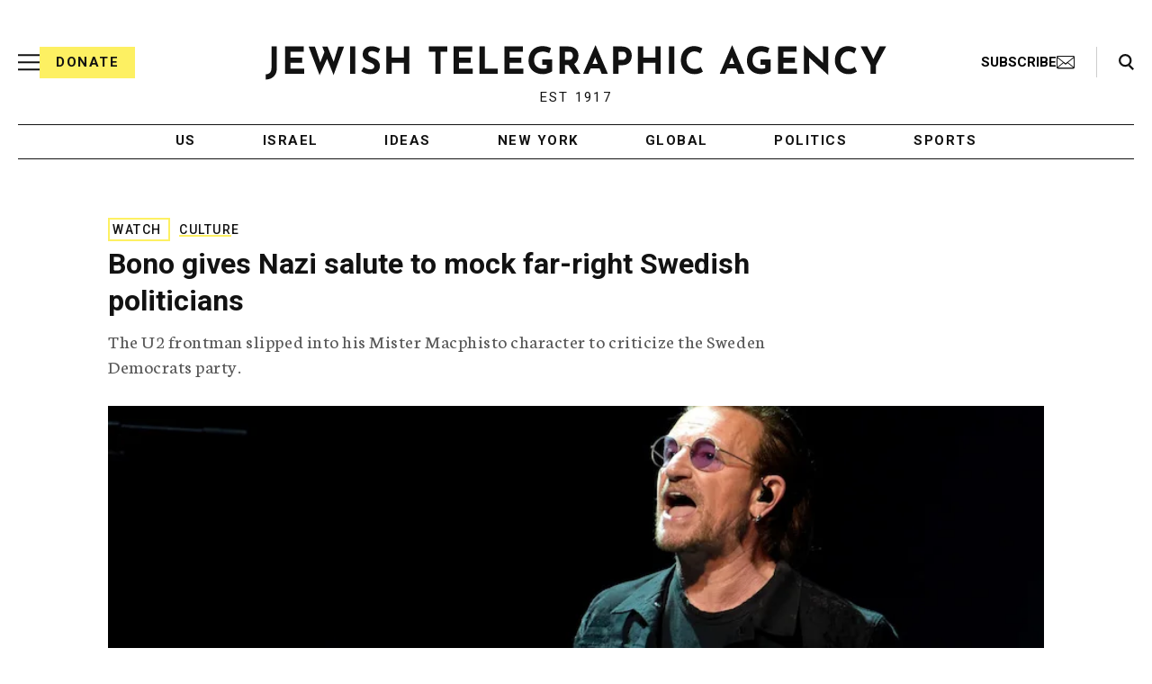

--- FILE ---
content_type: text/html; charset=utf-8
request_url: https://www.google.com/recaptcha/api2/anchor?ar=1&k=6Ld6pAMsAAAAAF2zZeBfcXtFUp1rPN8jbTR9-ads&co=aHR0cHM6Ly93d3cuanRhLm9yZzo0NDM.&hl=en&v=PoyoqOPhxBO7pBk68S4YbpHZ&size=normal&anchor-ms=20000&execute-ms=30000&cb=w2jpgmz7ay8o
body_size: 49234
content:
<!DOCTYPE HTML><html dir="ltr" lang="en"><head><meta http-equiv="Content-Type" content="text/html; charset=UTF-8">
<meta http-equiv="X-UA-Compatible" content="IE=edge">
<title>reCAPTCHA</title>
<style type="text/css">
/* cyrillic-ext */
@font-face {
  font-family: 'Roboto';
  font-style: normal;
  font-weight: 400;
  font-stretch: 100%;
  src: url(//fonts.gstatic.com/s/roboto/v48/KFO7CnqEu92Fr1ME7kSn66aGLdTylUAMa3GUBHMdazTgWw.woff2) format('woff2');
  unicode-range: U+0460-052F, U+1C80-1C8A, U+20B4, U+2DE0-2DFF, U+A640-A69F, U+FE2E-FE2F;
}
/* cyrillic */
@font-face {
  font-family: 'Roboto';
  font-style: normal;
  font-weight: 400;
  font-stretch: 100%;
  src: url(//fonts.gstatic.com/s/roboto/v48/KFO7CnqEu92Fr1ME7kSn66aGLdTylUAMa3iUBHMdazTgWw.woff2) format('woff2');
  unicode-range: U+0301, U+0400-045F, U+0490-0491, U+04B0-04B1, U+2116;
}
/* greek-ext */
@font-face {
  font-family: 'Roboto';
  font-style: normal;
  font-weight: 400;
  font-stretch: 100%;
  src: url(//fonts.gstatic.com/s/roboto/v48/KFO7CnqEu92Fr1ME7kSn66aGLdTylUAMa3CUBHMdazTgWw.woff2) format('woff2');
  unicode-range: U+1F00-1FFF;
}
/* greek */
@font-face {
  font-family: 'Roboto';
  font-style: normal;
  font-weight: 400;
  font-stretch: 100%;
  src: url(//fonts.gstatic.com/s/roboto/v48/KFO7CnqEu92Fr1ME7kSn66aGLdTylUAMa3-UBHMdazTgWw.woff2) format('woff2');
  unicode-range: U+0370-0377, U+037A-037F, U+0384-038A, U+038C, U+038E-03A1, U+03A3-03FF;
}
/* math */
@font-face {
  font-family: 'Roboto';
  font-style: normal;
  font-weight: 400;
  font-stretch: 100%;
  src: url(//fonts.gstatic.com/s/roboto/v48/KFO7CnqEu92Fr1ME7kSn66aGLdTylUAMawCUBHMdazTgWw.woff2) format('woff2');
  unicode-range: U+0302-0303, U+0305, U+0307-0308, U+0310, U+0312, U+0315, U+031A, U+0326-0327, U+032C, U+032F-0330, U+0332-0333, U+0338, U+033A, U+0346, U+034D, U+0391-03A1, U+03A3-03A9, U+03B1-03C9, U+03D1, U+03D5-03D6, U+03F0-03F1, U+03F4-03F5, U+2016-2017, U+2034-2038, U+203C, U+2040, U+2043, U+2047, U+2050, U+2057, U+205F, U+2070-2071, U+2074-208E, U+2090-209C, U+20D0-20DC, U+20E1, U+20E5-20EF, U+2100-2112, U+2114-2115, U+2117-2121, U+2123-214F, U+2190, U+2192, U+2194-21AE, U+21B0-21E5, U+21F1-21F2, U+21F4-2211, U+2213-2214, U+2216-22FF, U+2308-230B, U+2310, U+2319, U+231C-2321, U+2336-237A, U+237C, U+2395, U+239B-23B7, U+23D0, U+23DC-23E1, U+2474-2475, U+25AF, U+25B3, U+25B7, U+25BD, U+25C1, U+25CA, U+25CC, U+25FB, U+266D-266F, U+27C0-27FF, U+2900-2AFF, U+2B0E-2B11, U+2B30-2B4C, U+2BFE, U+3030, U+FF5B, U+FF5D, U+1D400-1D7FF, U+1EE00-1EEFF;
}
/* symbols */
@font-face {
  font-family: 'Roboto';
  font-style: normal;
  font-weight: 400;
  font-stretch: 100%;
  src: url(//fonts.gstatic.com/s/roboto/v48/KFO7CnqEu92Fr1ME7kSn66aGLdTylUAMaxKUBHMdazTgWw.woff2) format('woff2');
  unicode-range: U+0001-000C, U+000E-001F, U+007F-009F, U+20DD-20E0, U+20E2-20E4, U+2150-218F, U+2190, U+2192, U+2194-2199, U+21AF, U+21E6-21F0, U+21F3, U+2218-2219, U+2299, U+22C4-22C6, U+2300-243F, U+2440-244A, U+2460-24FF, U+25A0-27BF, U+2800-28FF, U+2921-2922, U+2981, U+29BF, U+29EB, U+2B00-2BFF, U+4DC0-4DFF, U+FFF9-FFFB, U+10140-1018E, U+10190-1019C, U+101A0, U+101D0-101FD, U+102E0-102FB, U+10E60-10E7E, U+1D2C0-1D2D3, U+1D2E0-1D37F, U+1F000-1F0FF, U+1F100-1F1AD, U+1F1E6-1F1FF, U+1F30D-1F30F, U+1F315, U+1F31C, U+1F31E, U+1F320-1F32C, U+1F336, U+1F378, U+1F37D, U+1F382, U+1F393-1F39F, U+1F3A7-1F3A8, U+1F3AC-1F3AF, U+1F3C2, U+1F3C4-1F3C6, U+1F3CA-1F3CE, U+1F3D4-1F3E0, U+1F3ED, U+1F3F1-1F3F3, U+1F3F5-1F3F7, U+1F408, U+1F415, U+1F41F, U+1F426, U+1F43F, U+1F441-1F442, U+1F444, U+1F446-1F449, U+1F44C-1F44E, U+1F453, U+1F46A, U+1F47D, U+1F4A3, U+1F4B0, U+1F4B3, U+1F4B9, U+1F4BB, U+1F4BF, U+1F4C8-1F4CB, U+1F4D6, U+1F4DA, U+1F4DF, U+1F4E3-1F4E6, U+1F4EA-1F4ED, U+1F4F7, U+1F4F9-1F4FB, U+1F4FD-1F4FE, U+1F503, U+1F507-1F50B, U+1F50D, U+1F512-1F513, U+1F53E-1F54A, U+1F54F-1F5FA, U+1F610, U+1F650-1F67F, U+1F687, U+1F68D, U+1F691, U+1F694, U+1F698, U+1F6AD, U+1F6B2, U+1F6B9-1F6BA, U+1F6BC, U+1F6C6-1F6CF, U+1F6D3-1F6D7, U+1F6E0-1F6EA, U+1F6F0-1F6F3, U+1F6F7-1F6FC, U+1F700-1F7FF, U+1F800-1F80B, U+1F810-1F847, U+1F850-1F859, U+1F860-1F887, U+1F890-1F8AD, U+1F8B0-1F8BB, U+1F8C0-1F8C1, U+1F900-1F90B, U+1F93B, U+1F946, U+1F984, U+1F996, U+1F9E9, U+1FA00-1FA6F, U+1FA70-1FA7C, U+1FA80-1FA89, U+1FA8F-1FAC6, U+1FACE-1FADC, U+1FADF-1FAE9, U+1FAF0-1FAF8, U+1FB00-1FBFF;
}
/* vietnamese */
@font-face {
  font-family: 'Roboto';
  font-style: normal;
  font-weight: 400;
  font-stretch: 100%;
  src: url(//fonts.gstatic.com/s/roboto/v48/KFO7CnqEu92Fr1ME7kSn66aGLdTylUAMa3OUBHMdazTgWw.woff2) format('woff2');
  unicode-range: U+0102-0103, U+0110-0111, U+0128-0129, U+0168-0169, U+01A0-01A1, U+01AF-01B0, U+0300-0301, U+0303-0304, U+0308-0309, U+0323, U+0329, U+1EA0-1EF9, U+20AB;
}
/* latin-ext */
@font-face {
  font-family: 'Roboto';
  font-style: normal;
  font-weight: 400;
  font-stretch: 100%;
  src: url(//fonts.gstatic.com/s/roboto/v48/KFO7CnqEu92Fr1ME7kSn66aGLdTylUAMa3KUBHMdazTgWw.woff2) format('woff2');
  unicode-range: U+0100-02BA, U+02BD-02C5, U+02C7-02CC, U+02CE-02D7, U+02DD-02FF, U+0304, U+0308, U+0329, U+1D00-1DBF, U+1E00-1E9F, U+1EF2-1EFF, U+2020, U+20A0-20AB, U+20AD-20C0, U+2113, U+2C60-2C7F, U+A720-A7FF;
}
/* latin */
@font-face {
  font-family: 'Roboto';
  font-style: normal;
  font-weight: 400;
  font-stretch: 100%;
  src: url(//fonts.gstatic.com/s/roboto/v48/KFO7CnqEu92Fr1ME7kSn66aGLdTylUAMa3yUBHMdazQ.woff2) format('woff2');
  unicode-range: U+0000-00FF, U+0131, U+0152-0153, U+02BB-02BC, U+02C6, U+02DA, U+02DC, U+0304, U+0308, U+0329, U+2000-206F, U+20AC, U+2122, U+2191, U+2193, U+2212, U+2215, U+FEFF, U+FFFD;
}
/* cyrillic-ext */
@font-face {
  font-family: 'Roboto';
  font-style: normal;
  font-weight: 500;
  font-stretch: 100%;
  src: url(//fonts.gstatic.com/s/roboto/v48/KFO7CnqEu92Fr1ME7kSn66aGLdTylUAMa3GUBHMdazTgWw.woff2) format('woff2');
  unicode-range: U+0460-052F, U+1C80-1C8A, U+20B4, U+2DE0-2DFF, U+A640-A69F, U+FE2E-FE2F;
}
/* cyrillic */
@font-face {
  font-family: 'Roboto';
  font-style: normal;
  font-weight: 500;
  font-stretch: 100%;
  src: url(//fonts.gstatic.com/s/roboto/v48/KFO7CnqEu92Fr1ME7kSn66aGLdTylUAMa3iUBHMdazTgWw.woff2) format('woff2');
  unicode-range: U+0301, U+0400-045F, U+0490-0491, U+04B0-04B1, U+2116;
}
/* greek-ext */
@font-face {
  font-family: 'Roboto';
  font-style: normal;
  font-weight: 500;
  font-stretch: 100%;
  src: url(//fonts.gstatic.com/s/roboto/v48/KFO7CnqEu92Fr1ME7kSn66aGLdTylUAMa3CUBHMdazTgWw.woff2) format('woff2');
  unicode-range: U+1F00-1FFF;
}
/* greek */
@font-face {
  font-family: 'Roboto';
  font-style: normal;
  font-weight: 500;
  font-stretch: 100%;
  src: url(//fonts.gstatic.com/s/roboto/v48/KFO7CnqEu92Fr1ME7kSn66aGLdTylUAMa3-UBHMdazTgWw.woff2) format('woff2');
  unicode-range: U+0370-0377, U+037A-037F, U+0384-038A, U+038C, U+038E-03A1, U+03A3-03FF;
}
/* math */
@font-face {
  font-family: 'Roboto';
  font-style: normal;
  font-weight: 500;
  font-stretch: 100%;
  src: url(//fonts.gstatic.com/s/roboto/v48/KFO7CnqEu92Fr1ME7kSn66aGLdTylUAMawCUBHMdazTgWw.woff2) format('woff2');
  unicode-range: U+0302-0303, U+0305, U+0307-0308, U+0310, U+0312, U+0315, U+031A, U+0326-0327, U+032C, U+032F-0330, U+0332-0333, U+0338, U+033A, U+0346, U+034D, U+0391-03A1, U+03A3-03A9, U+03B1-03C9, U+03D1, U+03D5-03D6, U+03F0-03F1, U+03F4-03F5, U+2016-2017, U+2034-2038, U+203C, U+2040, U+2043, U+2047, U+2050, U+2057, U+205F, U+2070-2071, U+2074-208E, U+2090-209C, U+20D0-20DC, U+20E1, U+20E5-20EF, U+2100-2112, U+2114-2115, U+2117-2121, U+2123-214F, U+2190, U+2192, U+2194-21AE, U+21B0-21E5, U+21F1-21F2, U+21F4-2211, U+2213-2214, U+2216-22FF, U+2308-230B, U+2310, U+2319, U+231C-2321, U+2336-237A, U+237C, U+2395, U+239B-23B7, U+23D0, U+23DC-23E1, U+2474-2475, U+25AF, U+25B3, U+25B7, U+25BD, U+25C1, U+25CA, U+25CC, U+25FB, U+266D-266F, U+27C0-27FF, U+2900-2AFF, U+2B0E-2B11, U+2B30-2B4C, U+2BFE, U+3030, U+FF5B, U+FF5D, U+1D400-1D7FF, U+1EE00-1EEFF;
}
/* symbols */
@font-face {
  font-family: 'Roboto';
  font-style: normal;
  font-weight: 500;
  font-stretch: 100%;
  src: url(//fonts.gstatic.com/s/roboto/v48/KFO7CnqEu92Fr1ME7kSn66aGLdTylUAMaxKUBHMdazTgWw.woff2) format('woff2');
  unicode-range: U+0001-000C, U+000E-001F, U+007F-009F, U+20DD-20E0, U+20E2-20E4, U+2150-218F, U+2190, U+2192, U+2194-2199, U+21AF, U+21E6-21F0, U+21F3, U+2218-2219, U+2299, U+22C4-22C6, U+2300-243F, U+2440-244A, U+2460-24FF, U+25A0-27BF, U+2800-28FF, U+2921-2922, U+2981, U+29BF, U+29EB, U+2B00-2BFF, U+4DC0-4DFF, U+FFF9-FFFB, U+10140-1018E, U+10190-1019C, U+101A0, U+101D0-101FD, U+102E0-102FB, U+10E60-10E7E, U+1D2C0-1D2D3, U+1D2E0-1D37F, U+1F000-1F0FF, U+1F100-1F1AD, U+1F1E6-1F1FF, U+1F30D-1F30F, U+1F315, U+1F31C, U+1F31E, U+1F320-1F32C, U+1F336, U+1F378, U+1F37D, U+1F382, U+1F393-1F39F, U+1F3A7-1F3A8, U+1F3AC-1F3AF, U+1F3C2, U+1F3C4-1F3C6, U+1F3CA-1F3CE, U+1F3D4-1F3E0, U+1F3ED, U+1F3F1-1F3F3, U+1F3F5-1F3F7, U+1F408, U+1F415, U+1F41F, U+1F426, U+1F43F, U+1F441-1F442, U+1F444, U+1F446-1F449, U+1F44C-1F44E, U+1F453, U+1F46A, U+1F47D, U+1F4A3, U+1F4B0, U+1F4B3, U+1F4B9, U+1F4BB, U+1F4BF, U+1F4C8-1F4CB, U+1F4D6, U+1F4DA, U+1F4DF, U+1F4E3-1F4E6, U+1F4EA-1F4ED, U+1F4F7, U+1F4F9-1F4FB, U+1F4FD-1F4FE, U+1F503, U+1F507-1F50B, U+1F50D, U+1F512-1F513, U+1F53E-1F54A, U+1F54F-1F5FA, U+1F610, U+1F650-1F67F, U+1F687, U+1F68D, U+1F691, U+1F694, U+1F698, U+1F6AD, U+1F6B2, U+1F6B9-1F6BA, U+1F6BC, U+1F6C6-1F6CF, U+1F6D3-1F6D7, U+1F6E0-1F6EA, U+1F6F0-1F6F3, U+1F6F7-1F6FC, U+1F700-1F7FF, U+1F800-1F80B, U+1F810-1F847, U+1F850-1F859, U+1F860-1F887, U+1F890-1F8AD, U+1F8B0-1F8BB, U+1F8C0-1F8C1, U+1F900-1F90B, U+1F93B, U+1F946, U+1F984, U+1F996, U+1F9E9, U+1FA00-1FA6F, U+1FA70-1FA7C, U+1FA80-1FA89, U+1FA8F-1FAC6, U+1FACE-1FADC, U+1FADF-1FAE9, U+1FAF0-1FAF8, U+1FB00-1FBFF;
}
/* vietnamese */
@font-face {
  font-family: 'Roboto';
  font-style: normal;
  font-weight: 500;
  font-stretch: 100%;
  src: url(//fonts.gstatic.com/s/roboto/v48/KFO7CnqEu92Fr1ME7kSn66aGLdTylUAMa3OUBHMdazTgWw.woff2) format('woff2');
  unicode-range: U+0102-0103, U+0110-0111, U+0128-0129, U+0168-0169, U+01A0-01A1, U+01AF-01B0, U+0300-0301, U+0303-0304, U+0308-0309, U+0323, U+0329, U+1EA0-1EF9, U+20AB;
}
/* latin-ext */
@font-face {
  font-family: 'Roboto';
  font-style: normal;
  font-weight: 500;
  font-stretch: 100%;
  src: url(//fonts.gstatic.com/s/roboto/v48/KFO7CnqEu92Fr1ME7kSn66aGLdTylUAMa3KUBHMdazTgWw.woff2) format('woff2');
  unicode-range: U+0100-02BA, U+02BD-02C5, U+02C7-02CC, U+02CE-02D7, U+02DD-02FF, U+0304, U+0308, U+0329, U+1D00-1DBF, U+1E00-1E9F, U+1EF2-1EFF, U+2020, U+20A0-20AB, U+20AD-20C0, U+2113, U+2C60-2C7F, U+A720-A7FF;
}
/* latin */
@font-face {
  font-family: 'Roboto';
  font-style: normal;
  font-weight: 500;
  font-stretch: 100%;
  src: url(//fonts.gstatic.com/s/roboto/v48/KFO7CnqEu92Fr1ME7kSn66aGLdTylUAMa3yUBHMdazQ.woff2) format('woff2');
  unicode-range: U+0000-00FF, U+0131, U+0152-0153, U+02BB-02BC, U+02C6, U+02DA, U+02DC, U+0304, U+0308, U+0329, U+2000-206F, U+20AC, U+2122, U+2191, U+2193, U+2212, U+2215, U+FEFF, U+FFFD;
}
/* cyrillic-ext */
@font-face {
  font-family: 'Roboto';
  font-style: normal;
  font-weight: 900;
  font-stretch: 100%;
  src: url(//fonts.gstatic.com/s/roboto/v48/KFO7CnqEu92Fr1ME7kSn66aGLdTylUAMa3GUBHMdazTgWw.woff2) format('woff2');
  unicode-range: U+0460-052F, U+1C80-1C8A, U+20B4, U+2DE0-2DFF, U+A640-A69F, U+FE2E-FE2F;
}
/* cyrillic */
@font-face {
  font-family: 'Roboto';
  font-style: normal;
  font-weight: 900;
  font-stretch: 100%;
  src: url(//fonts.gstatic.com/s/roboto/v48/KFO7CnqEu92Fr1ME7kSn66aGLdTylUAMa3iUBHMdazTgWw.woff2) format('woff2');
  unicode-range: U+0301, U+0400-045F, U+0490-0491, U+04B0-04B1, U+2116;
}
/* greek-ext */
@font-face {
  font-family: 'Roboto';
  font-style: normal;
  font-weight: 900;
  font-stretch: 100%;
  src: url(//fonts.gstatic.com/s/roboto/v48/KFO7CnqEu92Fr1ME7kSn66aGLdTylUAMa3CUBHMdazTgWw.woff2) format('woff2');
  unicode-range: U+1F00-1FFF;
}
/* greek */
@font-face {
  font-family: 'Roboto';
  font-style: normal;
  font-weight: 900;
  font-stretch: 100%;
  src: url(//fonts.gstatic.com/s/roboto/v48/KFO7CnqEu92Fr1ME7kSn66aGLdTylUAMa3-UBHMdazTgWw.woff2) format('woff2');
  unicode-range: U+0370-0377, U+037A-037F, U+0384-038A, U+038C, U+038E-03A1, U+03A3-03FF;
}
/* math */
@font-face {
  font-family: 'Roboto';
  font-style: normal;
  font-weight: 900;
  font-stretch: 100%;
  src: url(//fonts.gstatic.com/s/roboto/v48/KFO7CnqEu92Fr1ME7kSn66aGLdTylUAMawCUBHMdazTgWw.woff2) format('woff2');
  unicode-range: U+0302-0303, U+0305, U+0307-0308, U+0310, U+0312, U+0315, U+031A, U+0326-0327, U+032C, U+032F-0330, U+0332-0333, U+0338, U+033A, U+0346, U+034D, U+0391-03A1, U+03A3-03A9, U+03B1-03C9, U+03D1, U+03D5-03D6, U+03F0-03F1, U+03F4-03F5, U+2016-2017, U+2034-2038, U+203C, U+2040, U+2043, U+2047, U+2050, U+2057, U+205F, U+2070-2071, U+2074-208E, U+2090-209C, U+20D0-20DC, U+20E1, U+20E5-20EF, U+2100-2112, U+2114-2115, U+2117-2121, U+2123-214F, U+2190, U+2192, U+2194-21AE, U+21B0-21E5, U+21F1-21F2, U+21F4-2211, U+2213-2214, U+2216-22FF, U+2308-230B, U+2310, U+2319, U+231C-2321, U+2336-237A, U+237C, U+2395, U+239B-23B7, U+23D0, U+23DC-23E1, U+2474-2475, U+25AF, U+25B3, U+25B7, U+25BD, U+25C1, U+25CA, U+25CC, U+25FB, U+266D-266F, U+27C0-27FF, U+2900-2AFF, U+2B0E-2B11, U+2B30-2B4C, U+2BFE, U+3030, U+FF5B, U+FF5D, U+1D400-1D7FF, U+1EE00-1EEFF;
}
/* symbols */
@font-face {
  font-family: 'Roboto';
  font-style: normal;
  font-weight: 900;
  font-stretch: 100%;
  src: url(//fonts.gstatic.com/s/roboto/v48/KFO7CnqEu92Fr1ME7kSn66aGLdTylUAMaxKUBHMdazTgWw.woff2) format('woff2');
  unicode-range: U+0001-000C, U+000E-001F, U+007F-009F, U+20DD-20E0, U+20E2-20E4, U+2150-218F, U+2190, U+2192, U+2194-2199, U+21AF, U+21E6-21F0, U+21F3, U+2218-2219, U+2299, U+22C4-22C6, U+2300-243F, U+2440-244A, U+2460-24FF, U+25A0-27BF, U+2800-28FF, U+2921-2922, U+2981, U+29BF, U+29EB, U+2B00-2BFF, U+4DC0-4DFF, U+FFF9-FFFB, U+10140-1018E, U+10190-1019C, U+101A0, U+101D0-101FD, U+102E0-102FB, U+10E60-10E7E, U+1D2C0-1D2D3, U+1D2E0-1D37F, U+1F000-1F0FF, U+1F100-1F1AD, U+1F1E6-1F1FF, U+1F30D-1F30F, U+1F315, U+1F31C, U+1F31E, U+1F320-1F32C, U+1F336, U+1F378, U+1F37D, U+1F382, U+1F393-1F39F, U+1F3A7-1F3A8, U+1F3AC-1F3AF, U+1F3C2, U+1F3C4-1F3C6, U+1F3CA-1F3CE, U+1F3D4-1F3E0, U+1F3ED, U+1F3F1-1F3F3, U+1F3F5-1F3F7, U+1F408, U+1F415, U+1F41F, U+1F426, U+1F43F, U+1F441-1F442, U+1F444, U+1F446-1F449, U+1F44C-1F44E, U+1F453, U+1F46A, U+1F47D, U+1F4A3, U+1F4B0, U+1F4B3, U+1F4B9, U+1F4BB, U+1F4BF, U+1F4C8-1F4CB, U+1F4D6, U+1F4DA, U+1F4DF, U+1F4E3-1F4E6, U+1F4EA-1F4ED, U+1F4F7, U+1F4F9-1F4FB, U+1F4FD-1F4FE, U+1F503, U+1F507-1F50B, U+1F50D, U+1F512-1F513, U+1F53E-1F54A, U+1F54F-1F5FA, U+1F610, U+1F650-1F67F, U+1F687, U+1F68D, U+1F691, U+1F694, U+1F698, U+1F6AD, U+1F6B2, U+1F6B9-1F6BA, U+1F6BC, U+1F6C6-1F6CF, U+1F6D3-1F6D7, U+1F6E0-1F6EA, U+1F6F0-1F6F3, U+1F6F7-1F6FC, U+1F700-1F7FF, U+1F800-1F80B, U+1F810-1F847, U+1F850-1F859, U+1F860-1F887, U+1F890-1F8AD, U+1F8B0-1F8BB, U+1F8C0-1F8C1, U+1F900-1F90B, U+1F93B, U+1F946, U+1F984, U+1F996, U+1F9E9, U+1FA00-1FA6F, U+1FA70-1FA7C, U+1FA80-1FA89, U+1FA8F-1FAC6, U+1FACE-1FADC, U+1FADF-1FAE9, U+1FAF0-1FAF8, U+1FB00-1FBFF;
}
/* vietnamese */
@font-face {
  font-family: 'Roboto';
  font-style: normal;
  font-weight: 900;
  font-stretch: 100%;
  src: url(//fonts.gstatic.com/s/roboto/v48/KFO7CnqEu92Fr1ME7kSn66aGLdTylUAMa3OUBHMdazTgWw.woff2) format('woff2');
  unicode-range: U+0102-0103, U+0110-0111, U+0128-0129, U+0168-0169, U+01A0-01A1, U+01AF-01B0, U+0300-0301, U+0303-0304, U+0308-0309, U+0323, U+0329, U+1EA0-1EF9, U+20AB;
}
/* latin-ext */
@font-face {
  font-family: 'Roboto';
  font-style: normal;
  font-weight: 900;
  font-stretch: 100%;
  src: url(//fonts.gstatic.com/s/roboto/v48/KFO7CnqEu92Fr1ME7kSn66aGLdTylUAMa3KUBHMdazTgWw.woff2) format('woff2');
  unicode-range: U+0100-02BA, U+02BD-02C5, U+02C7-02CC, U+02CE-02D7, U+02DD-02FF, U+0304, U+0308, U+0329, U+1D00-1DBF, U+1E00-1E9F, U+1EF2-1EFF, U+2020, U+20A0-20AB, U+20AD-20C0, U+2113, U+2C60-2C7F, U+A720-A7FF;
}
/* latin */
@font-face {
  font-family: 'Roboto';
  font-style: normal;
  font-weight: 900;
  font-stretch: 100%;
  src: url(//fonts.gstatic.com/s/roboto/v48/KFO7CnqEu92Fr1ME7kSn66aGLdTylUAMa3yUBHMdazQ.woff2) format('woff2');
  unicode-range: U+0000-00FF, U+0131, U+0152-0153, U+02BB-02BC, U+02C6, U+02DA, U+02DC, U+0304, U+0308, U+0329, U+2000-206F, U+20AC, U+2122, U+2191, U+2193, U+2212, U+2215, U+FEFF, U+FFFD;
}

</style>
<link rel="stylesheet" type="text/css" href="https://www.gstatic.com/recaptcha/releases/PoyoqOPhxBO7pBk68S4YbpHZ/styles__ltr.css">
<script nonce="VjkHK8AdHQwWITteLjGkTA" type="text/javascript">window['__recaptcha_api'] = 'https://www.google.com/recaptcha/api2/';</script>
<script type="text/javascript" src="https://www.gstatic.com/recaptcha/releases/PoyoqOPhxBO7pBk68S4YbpHZ/recaptcha__en.js" nonce="VjkHK8AdHQwWITteLjGkTA">
      
    </script></head>
<body><div id="rc-anchor-alert" class="rc-anchor-alert"></div>
<input type="hidden" id="recaptcha-token" value="[base64]">
<script type="text/javascript" nonce="VjkHK8AdHQwWITteLjGkTA">
      recaptcha.anchor.Main.init("[\x22ainput\x22,[\x22bgdata\x22,\x22\x22,\[base64]/[base64]/[base64]/[base64]/cjw8ejpyPj4+eil9Y2F0Y2gobCl7dGhyb3cgbDt9fSxIPWZ1bmN0aW9uKHcsdCx6KXtpZih3PT0xOTR8fHc9PTIwOCl0LnZbd10/dC52W3ddLmNvbmNhdCh6KTp0LnZbd109b2Yoeix0KTtlbHNle2lmKHQuYkImJnchPTMxNylyZXR1cm47dz09NjZ8fHc9PTEyMnx8dz09NDcwfHx3PT00NHx8dz09NDE2fHx3PT0zOTd8fHc9PTQyMXx8dz09Njh8fHc9PTcwfHx3PT0xODQ/[base64]/[base64]/[base64]/bmV3IGRbVl0oSlswXSk6cD09Mj9uZXcgZFtWXShKWzBdLEpbMV0pOnA9PTM/bmV3IGRbVl0oSlswXSxKWzFdLEpbMl0pOnA9PTQ/[base64]/[base64]/[base64]/[base64]\x22,\[base64]\x22,\[base64]/DnSLDo8K/woVdEBXDozVxwoFkGMOmw6sNwrV5PW7DtsOFAsOXwrBTbQYfw5bCpsOwMRDCksOHw7/[base64]/CpCgvwqrCjCHCjMKdw5LDn8OGGMOmw5bDtsKqRBwqMcKKw6bDp01Sw6XDvE3Dk8K/NFDDjmlTWVAmw5vCu2nCjsKnwpDDsmBvwoEHw79pwqcFcl/DgC3DkcKMw4/DjcKvXsKqT1x4bj3DrsKNERzDi0sDwqLCvm5Cw643B1RFdDVcwrXCnsKULyg2wonCglpuw44PwpLCjsODdSTDkcKuwpPCqW7DjRV+w6PCjMKTM8KTwonCncObw7pCwpJhE8OZBcK8F8OVwovCrsKHw6HDiXXCjy7DvMO+dMKkw77Ck8KvTsOswoA1XjLCkz/[base64]/Cr8OlLcO9EsOdwo/CmyXCm184w6jDghbDkzN6wprCrR4Qw7ZqXn0Tw4Irw7tZPUHDhRnCi8Kzw7LCtEXCpMK6O8OgAFJhKMKxIcOQwrXDu2LCi8O0AsK2PRzCp8Klwo3DocKNEh3CvMOhIcK4wpV5woXDiMOrwprCp8OsYh/CunLCu8KTw5hAwq7CocKpExwrBF9gwo3CrXRQJxbCjnF4wpbCs8Kkw5IVC8Olw55uwqJrwqxIYAbCtsKFwohvecKRwoUHecKfw7hywozCoj9OA8Kowp/[base64]/CnhnDtF/CnMKjw6REw6VhOsKzw7rCswDDgFPDlFXDuUnDrynCnnfDqyIrRAfDpiUnZBRBFMKCZS7DucOuwrXDosOYwrRbw4c+w57DsFLCik1kZMONGiopMC/DmMOnFz/DjcOLwr/[base64]/CtHHDrhgGwq3DrxpHwpvDoAMcK8ORNlZqEMKaQsKSJj7DsMKxMsKYwovCkMK+MxUJwohXalNew6hYw5zCpcOnw7HDqgbDisKaw6VyTcO0cGnCqcOhS1N+wpDCjF7CicKXL8KvS3NKFQHDvsO/w7jDkUDCqQTDvMOmwo42A8OAwp7ClhnCvScyw59FMcKaw5LCkcKRw7jCjMOLSQrDlsOiFRLCrz9mMMKZw7YTFkpwMBgQw6Jyw5A1RlgJwpzDlMO3THDCnRsyYsOnUXTDucKBdsO/woYFJVfDnMKxQn/[base64]/HcK2XMOLB3vDg8Kew53CtT1RwqXDgsK1P8Okw5YrNsOow43CmDJCG30TwrIha0LDnFlAw4/[base64]/ChcKtNAjCoxgDZcODLMOXw5DDtAomw4JIw6PCrBtgUMOPwrbCj8OIw5XDkMKlwqlkPcKtwrYEwqrDkDl7V155M8KCworDiMO1woXCmsO8ZFooRn15IsK2wpNww4hawpDDvsONw73CuEFuw790wpnDiMOdwpHCj8KaeQw/wpIMGzEWworDnyRIwrZQw5zDv8KwwrVIM0Q9aMOmwrFKwpgOURJbZcO4w40XfVExZhjDnGvDjB4Nw5fChVvCusOZJGdsOMK1wqvDuyrCkRw5DR3CksOJwq1Lw6R2BsK5w5/DncKYwqLDvsOewrHCpsKnfsOywpTCgX/[base64]/[base64]/Cv2JmclVJMATDhjEqwp3DuMOhGhFdFMODwoFeR8Olw6HDvUhmJEkCCcKSc8KowpHDsMOCwqAUw6nDoFDDv8KzwrsTw5dWw4ovWyrDn0Eww4rDtCvCmMOVTcK3w5gKwrfCnMKORcO9bMK/[base64]/ClSfDgi3CncKrw6LCpsKNwoTCrBrCuMKvw7HCv8ORYcObc0gKeXxtNgDCl10nw6PCumfCp8OPXxQMd8KUbQTDohLCpmTDqsOQLcKHbDrDncK/fhnDmcO2DMOqQUXCgnPDogPDjhJQcsK+wot1w4HCnMKRw6/[base64]/Dun5AZ8KWeMOJwq1+Z8KpeTQ3bcOVOMOhwpXCgDpCMGcvw7bDh8KNZFzCsMK6w4zDtAPCmHXDjhDCk2I3wonCrMKfw5fDsRkbC3FIwqR2fsKowpk/wqrCqSzDuFDDkH5bCT/ClsKjwpfDncOvX3PDg0LCgyDDrHDCncKpS8KxCsO9w5ZpC8KDw4ZbfcKpwpgqT8Otw4FmbClIck/Dq8OkH0fCujvDh3vDgw/DlFZ3D8KoQxIrw6/DjMKCw605wpt8HsKlXxnCqBrCrsO3w75HSQDDocOmwpFidcO1wpDDgMKAQsOzwpHCpxY/wrnDsWdYf8OywrnCpsOFYsKjLcOdw44PeMKNw4cMU8OKwobDoyjCscKAD1jCnsK7dMOvKcKdw7LDo8OHYQzDisK4wobCh8OiL8Kew6/Dp8Kfw4xzwo1gC1EVwph1bnNqbH/DgHnDosOtPsKaYMO2wo8OGsOLP8K8w6kCwqvCvMKCw5fDni/[base64]/DgsMOlbCkQl7woHDo8OucsO7wr/CrsOwJRgaw79ywrwKUsO9I8KWMh8oAcO/fFc+woINIcOCw6zCs0oaeMKsYsOFBsKBw6sCwqAWwpfDiMOfw7PCig8FaEXCv8Ktw4UCw7cMByTClj/Dj8OLBijDv8KCwp/[base64]/dj3Dul7CpMOPwpzClcOKwpxJHHHCrcO2LFjDthRkGVtaEsKGB8KeWMKHw7zClxTDoMOKw5PDhEhBLwhUwrvDv8KzJsOvOMKEw6oiwprCrcKNfcKnwp0/wpHDnj4aHAJTw63DsRYFLMOrw4QuwqDDh8OyRAlFBsKAOivChG7Cq8OqFMKlDAXDo8O/wq3DjD/CnsK0ZhUOw61qBzPCgX8TwppNOsK4wqZmDsOdfy7Ci3hgwog5wq7Dq2Jswp1YYsKaT1/[base64]/NDfDlsOIw7kXWjENUGrDi8Kvw6DCgg4ew61bw7RRZgrCrMKww7fDgsKJw7xyFMKiw7XDoHXDv8OwH3Q2w4fCu0YeRMOAw6gqw5cEe8K9WSxMWmpnw5dowoPChCgqw5HCm8KxFHjDisKOw4LDocKYwq7CocK0wpFWwqMCwqTDoi0CwrLDgXdAw4/DscKow7FBw77CjgY7wonClXvDhcKZwo8Qw4BcV8OpCB1LwrTDvj7Cnl/DmlnDmnDCq8KGLl97wpQFw5vDmirCmsOwwohRwrlDG8OMwqLDuMKzwq/CnxwrwrjDqsO5TjYbwofCgyFTcFNcw5nCkWxPEXPCjBvCkW7Cn8OMwprDkEHDg1bDvMK1Il8BwrXDl8KRw5XDgsOwBMKGwqkGSSfDgjg1wojDnw8uT8K0TsK4WCPCuMO/PMONb8KpwoVOw7zCu1nCoMKvCcKkJ8OLwrM5CMOIw5BEwoTDr8OcbmEISsKiw7FNWMKgakzDusOgwrp9cMOaw6HCrDXCs0MWwqI1wqVbZcKFVMKoKA/DgQVkKsKAwpfCicOCw7TDusK3woTDmS/CoXXCs8K7wrvChsOew7bCnCnChcOFLsKYdFTDh8O2wovDmMKcw7HDhcO+wpkTccK4wrllHQAZw7ckwqYQVsKBwo/CrBzDocKjw4nDjMOcH1oVwr4RwprDr8Kdw7w9SsKcN3jCssOhwrDCsMKcwpTCrw3ChCXCucOew5DDocOMwoUdw7dbBcOMw50twpZNWcO3wq4KUsK6wphEZsKwwql/w7tiw5HDjwLDuAXDoE7CncKwasOHw6lJw6/Du8OYL8KfND4QVsKSUxYqasO4MsONQMOIKMKBwoTCrXPChcKQw7jCinHDvT1SKSbCoiFJw5VqwrBkwoXCoSjCtiDDssKOTMOIwohIw73DqMOgwo3CvGIAM8OsN8KPw57DpcO5PxM1IVfCnihSwrLDunpJw4PCp1DCnURQw4UBUXLCisOSwrgTw7/DiWNXQcKnBMKhQ8KhbRsGCMKnTMOVw4JOYALDp0rCvsKpYnVjFwBswoAxK8K8w5t5w5zCoXJDw7HDrjXCv8Oiw4/[base64]/[base64]/Dl8O9wqdIOcKKfMKWwoPDnw/ChEnDtidnHjt/AHLCt8OPGMOsGUx2GHbClRVHBgYlw4MiRV3DkhADAwHCqCp+wqJ+wplbFsOLYcOnwrzDosO3YsKJw607SDcdf8KawojDvsOwwr16w4c9w5nDpcKpQsOUwqwMVsO6wq0rw73DoMO+wo5bRsK4AcO8d8OKw7dzw5Jyw7F1w6TDlCs4w4/Cg8K1w6tHA8KkKT3Ci8KyVAfCpgvDkcO9wrLDhwcOw4DCl8O6ZsOQaMKHwpcWaSBgw43Dt8Kow4UPUhTDqcOJwpDCi0Nrw7/Ds8KjCFLDqsOpAjXCtcOOOzbCr181wpPCmh/DrDB4w6JjZsKDDW1JwobCiMKpw63DtcKYw4nDg2VWdcKxwozCrsKBbxdxw5zDrz0Qw5/DqRZsw4nDlMKHAmbDvjLCgcKPfBpqw5DChcKww6EtwrrDgcKJwoJXw6fCiMKCD0h/[base64]/[base64]/[base64]/[base64]/Dn0wiPMKwwq5EwpfCm8Ocw6Vhw5VNwozCrEZvMTHDk8OGDgtWw4nCoMK3BzBvwqnClErCpRwcHCvCtzYeIRTCqW/[base64]/DosOqwpjCs8Kdw5Qzwo/Du8Ozw4LDvUfDjMKqwq3DnDTCh8Osw43DosOQAE/DgsKxF8O0wpEyXcKSHcOFEMOTMEgNw6w2VcO/NXTDqkDDulfChsOAXxXCon7CpcOPwo3DhRrChMOqwrJOG1sPwpNdw4QwwrXCncKvdMK4I8KeIiDClsKtSsO4Qj5XwpfDlMK6wqTCpMKzwo/DnsKnw61cwobCt8OhTMOvOcOKw75kwpUbwrY/NjLDsMOlecOOw6tLwr5KwrhgGwlowo10w4NcVMKOKkgdwpTDvcOwwq/DpMOgSF/DpgHDpQnDpXHChcKTEMKHO1fDrcOkBcOYw75ZHDjDiFvDpRfDtTodwq7CkBIfwrXCscKtwpxZwoJdCl/[base64]/w6TDm8OXPMK3wovCscKMw4oTO8KvNWhew6FtIMKYw6M2w65BfMOnw5law5YewoPCvMOgJibDnTHDhcOTw7jCnFZbBcOdw7nDtSkWS2XDtnI1w4Q/E8Otw4l9XDHCmMKDDxprw7MncsODw4zClsKMRcOqF8K1wrnDv8O9UydNw6saYMKdN8KDwozDmSvClcOuw6LDqzpJUMKfezzCuV0Nw4NCKixXworDuAlpw7DDosOMw6AXA8KewqnDgMOhOsOUwpvDk8O6wrXCgjPCkXNLWVHDr8KqE3ZTwrDDv8KOwpRmw7/CkMOsw67CjG5sD3wOwokRwrTCoUAJw6Y+w7EIw5bDk8OafMKcfsOJwpzCtcOcwq7Cj3h/[base64]/Cr23DhD8dNmzDskRgw70Sw47ColrCvEfClcKSw5XCvAoGwr/Ck8KVwrUQasO9w6pOGx7DhkB9Y8OIwqFRwqDCicOVwrzDrsOodgDDvcKRwpvCtS3DisKpFcK/w6bCscOdwpvCrRFGIsKUYC9EwrtlwqApwrwVw5x7w5/[base64]/Cg8OnDQQTWMOkKAbCtCjCpsOAbSfCtCIjelLDvSPDicOAwpTCgMOrFkTCqDgJwqLDswoywozChMO4wqd/woTCoyQSBUnDtcK8wrkoTcO7wo7CnU/[base64]/[base64]/[base64]/[base64]/Cn8OVUMODwr5Tw7/DkMKRRznCm8KKZMOEfzlNZMOsBnDCpUE1w5/[base64]/CcKVeMOON8KDw4nCrRzDo13Dl8OYwq/Dn8KmSTTDhDwKwrXCqMO0wrPDlMKnFhM1wrBUwpvCvAcrDsKcw43ChA5IwopOw6xpQ8OowojCtDs7T1JxbcKHJcK4wrk5GsOJZXfDk8KBJ8OSEcO6woYMUMK7ZsKGw6xyZkbCixzDmSNGw4pfWFHDp8OnesKQwqZpX8KEX8K/NkDDqcOcS8KQw7bCmsKiIGEUwrdIwrfDnUJmwovDpzt9wpDCrcK6LjtAfTtCbcO2D2nCpAR8QDJ6GSbDuTTCt8ORM0QLw7l0P8OhLcOLX8ODw5xNwq7CuWxbDlnCozdEDghYwqZ9VQfCqsOdFjrCulZZwqoedHAIw43DtcOpw5/Ck8Odw7F7w5bCklsZwpvDkcOzwrfClMOCdxxZA8O3WCDCg8KKVcOmNjXCvg0zw63CkcOxw4HDhcKhwo4KOMOqIz/CoMORw44owq/[base64]/[base64]/f8KVw6XDiMOHw7U1d1HDoyvDl8OsRVTDn2pEfcKFJH/DjsOUSsKDFMO1wq9wCcOzw4bChcObwp/DrhhSLgjDjCE8w5hWw7Aka8K7wrvCqsKIw6Qfw4TCogIIw4XCm8KFw6rDtW0pw5BcwpljBMKlw4fCnTPCp17CicOjVcKMw47Dh8KmFcOlw7bCuMOrwoc7w79TCEPDscKbNRZbwqbCqsOjwqPDgsKtwoFZwo/[base64]/[base64]/[base64]/[base64]/DvQ7CgMOhTnLCu8OiwozCsMOLThxALD4Mw51zwpZzw5RHwrBdJl3CqlXCjSTCmlBwXcO/TXsfwqkNwo3DmBPCqMOswrZfTMK8fwrDtjHCo8KyT3jCgmfCtTsyasOSQHd8YE/[base64]/Diy3DtMKwLmbCil/[base64]/w5XDncK4wrdjU07CpsO9w610X8OYYVzCrcOjSCjCnRFvWcO1BGjDlRcXC8OYGMOiVcKBdEEYdzw2w6bDs1wuwqwfD8K6w67Ck8OwwqhGw5BJw5rCoMODO8Kew4QvZVrDusOVC8Owwq4/w7oyw4nDqsOPwqcbwpPDqcKGw6V8w4rDpsKqwovCisK4wqpHB3bDr8OpKcOQwrvDhF5LwqzDsFdnw5MCw50eDsKRw60bw4Fzw7HCjTB4wqPDhMOEMV/DjzJIPWIRw6xPa8KkQToIw6Bnw6bDsMK9OsKcXMKhSh7Dn8OpbRnCj8KLDVgTGMO8w5rDhyXDlmUhMsKqbVvCtcOqez8zbcOYw5/CosOfMVNvwqXDmh/[base64]/CnMOHw5AKNcOTwonDhDjDlgRVBsOJw5NQWsKWMRPDqsKYw7NRw7jCjcK1eTLDpMOfwrACw48Dw5bCvhZ3f8KzO2hiRmPDg8KqEBt9wobDkMKuZcKTw7/[base64]/Clh5/[base64]/Dq8OaAcKZRcO8w4LDncKCScKhccKeworDnm7DjHzChXR5K3DDqcO/wr/DvTTCkMOzw5F5w5HCqxELw5rCq1QMUMK4IE/DlUnDuRvDuADDjMK6w7EoY8K7R8OnTsO2F8OUw5jCvMK/w7wZw5BRwpk7SFnCnDHDgMOSM8KBw58Ow5TCukjDr8KZX3cNEsKXEMK+GTHCnsKFBGcYMMODwrZoPnPCmn8Uwo82T8KQAykZwoXDkwzDkMOnw4w1CcKMwq/[base64]/CoyFBemE8wqLCg8KPVcOxwqDDrXjDl1nCmsKQwoIaTypZw7YDKMKLGcOnw73Do3A1ZsKTwr1LXsOlwqHDqBLDqHPCtQAEd8OQw7Q1wpYEwqNMaR3CnsOoSnUBG8KAdEIXwr8BOm/ClsKwwpcydsKJwrQ3wp/Dm8KQw60twrnCixTClsO/w6I1w6/DmMK8wp1dwrMLT8KUGMKZF2NewpfDucK+w5/Dg2DCgRgFwqnCi0UqF8KHIh8zwowawo9NSEzCtUJyw5dxwrfCoMKSwp7CvldmIsKyw7HCgMKdFsOiNcOBw6QLwrPCvcOlYMOjT8OERsK/LRTCmxZ6w7jDk8KKw5rCmjTDh8OUwrtsSFDDvX1tw4NCYH/CpTfDpsOefHR8ccKJLcKswqnDiHglw6zCrD7DnSjDpsOSw54nfXrDqMKySisuwqIbwo1tw6vCvcKnCVlkw6fDvcK6w7QhEk/[base64]/CvGrDoBwOw5kDScOlXcKkw4gCeMK2wrXCh8KAw509NH/DocOyGVUbCcOQasOjWBXComnCkMOyw5EGNGDCvy5lwpQ0BcOtMmMrwrzDq8OrCsK1wqbCuS5aFcKGQnYHW8OgUjLDosK5bnjDusK2wqtPRsOKw7bCv8OdLmFYOAnCmk9uasOCXnDCrsKKwp/CmMKeScKzw5tyVsKZfsKrT0s6LiTDlCZqw7howrrDqsOeA8OxNcOWU1JPZz7CmQ0ZwrXCgXfCqiEYCBgzw5d4VsKNw5ReUw3CpsOdZcKNfMODMcKuX3lZeS7Dm1XDq8OoTsK+OcOWwq/CvlTCvcKoXG40Ak/DhcKBbAsAFnocEcK+w6zDvzfCtBHDqREawokPwqHDph/[base64]/wpPCncKxwqk2P8OBwrLCvcOWcsKUw4EcUMKXw47Ck8OiasOLOD/Cnz7DssOPw4sdX1NxJMKYw5jDqsOCwrp2w7tOw4kbwrZ5w5gJw49MNsKnA15gwrjCh8ObwqjCncKYbBk0wpLCgMOhw4JHVwHCocOCwrk4dsKWXjx/PMKtJSB2w6R9bcO0CidRfMKbw4VVEcKuATnCsGkGw4FYwpjDn8ORw5bCnnnCncKUP8KjwpPCksKrdAXDtsK9worCtTPCsnc/w6bDkh0rw4ZXbG7CocOEwqjDgnnDkmDCjMKsw54cw58Mw4Aiwos4w43DsRI8BcOLT8O1wr/[base64]/DgMOxw59zw5bCmcOpYz/[base64]/wp8/X8OSwox4A8O7w4LCiVnDljHDtsOrwpEDcUkMwrtwQ8OgNF0twppNCMK1wonDvz99GMOdXsK0f8O4EsKvAwbDqHbDs8OpQsKTBGBSw752fSvDr8KOw60ofMKIb8K6w5bDkV7CvjPDjllbFMKQZ8KFwo/DsyPCkQprKD/DgiBmw6kJw5JJw5DCglbCnsOdHzbDusOrwo9/Q8KXwqjCpjXCk8KQwotWw4JeVsO9AsO2E8KceMKzOsOXSGTCjEbCq8Oxw6nDijDCix4sw7UKNUbDiMKsw7HDoMO1Y0XDn0DDu8Klw6bDu11Cd8KSwr9yw7DDng7DqMKmw7cUwq1sRU3Do04pFTDCnsOkUsO7HMKUwrjDjTAQVcODwqoJw4rChF44dsO7wp8wwq/[base64]/Ct0xtUnQrGx7Cp8KTWzvDkjFcfcOECcOvwqcRw7bDucOZBGFiZ8KMV8KTWcOjw6c5wqrDpsOIYcK0M8Ocw5diQhRgw5kqwp9HYzUpFFHCjsKOU03CkMKWworCthrDmsO5wpbDkjUfTwIFw6DDn8OMK142w7x1MgUEJEDDiwAMwoPCrcKwNFkiSU8ow7/ChSTCsADCkcK8w7bDuiZow5Rpw4A5McOxw67DnGc/w6IvCHg7w6QoNsOvLxHDoA8Aw7Aew57Cm1RkFElUwpIlHcOQAHJkLcKZBsOqE0Vzw4nDh8KYwoZwAkvChzLCmE/DsllPSwzCpxvCpsKFCMOwwocsTAcxw40LODPCrXt9ZhJQKABJPAsPwqFKw4lsw5I1BsK4AcODdULCjyJ/GxHCm8O4wqPDgsOXwohaeMOCFV7CunLDglJzwp9XWsOrSyx2w5YNwpPDrMKjw59/X3QWw50bUnjDl8KQWQw4e1xCT0k8aDFyw6BzwojCojgww48Lw6QVwq0cw7Msw4I4wqonw5zDr1fCthlJw7/CmkNFLhUbWFhnwpp5KmUmfVLCqMOUw4rDnmDDoULDgAnCiXw9UFRZQMOgwpzDhS9EZcOyw7xtwqHDrsO/[base64]/Dohwaw7JswqBFPXPCmcK+w4MfwqUtw5d2w79jwo9Fwq0mMSMzwrrCtCHCqcKDwpzCvlYhHcKIw5vDi8KxKmgYTinClMKOOTDDr8OIMcOAwpbCiEJjL8Kxw6V6JsOBwoRXdcK0VMKAWX0uwq3Ci8Klw7bCuwgUw7lTwp3CtWbDusKYewZpw4sNw7BAJA/Dv8KtWmnCjh0kwrVww5IXdsOaTCETw6nCs8KQN8K4w4dtw6xjbRkncjjDj1AxQMOGWjDDvsOrWsKccXQ6LMOeIMKfw53CghXDuMOvwrQJw49YBUxMwrDCti4uGsOwwrc3wqTCt8K2N1MZw6LDuhFJwpHDu0VvA0/[base64]/[base64]/Cr2PCszfCizAUSy/CvcOQwpHCsMKNZGvDjsOwaSobHWY5w67DlsKuW8KkHQrCnMOSADEWUgctw4cXLMKWw5rCpsKAwpxnQMKjJ0g3woTCoiJYc8KWwr/CilNibW17wrHDqMOcKcO3w57CohF3NcKCXF7Dg0/CuAQqw5YuOcOad8Oaw4XDoxjDrkwfOcOXwrVtRcKiw63DtsK/w71CKz1QwpbCjMOEPRcydSzCiRMiacOKU8OdJxl5w6rDoUfDm8KMdcO3eMKhOsObZMK3LcOlwpNpwpZ5Dg7DiEE7JXzDqgHCuhYpwq02CiJPeD0IEynCvsK1TMOxBMKTw77DpyDCqQDDkcOHwovDpURXworCr8OWw5ZECsKobcOHwp/DoynDqizDgS4uSsKQaBHDhU1oXcKcw7cfw6h2dsKpRhhlw5rChRl4fCQ/w5XDjcOdByDClcONwqjCicOHwok3Fl1vwrjCvsKlwo9SGsOQw7jDscKbdMKHw4zCvcOlwqbCqhVtO8K4wosCw7BIN8O4wqXCkcKnbCfCt8KQDyjCmMKLXxLDnsKvw7bCqnLDu0bCjMO3woFVw7nCpMOXLnvDtxTCsXDDpMOVwr/DnznDrGouw45lPsK6ccKgw7zCvxHDoR3DrxLDjRN7PGFQwpUUw57DhhwSRsK0N8O/[base64]/wpl2ElFjdsOucE5QIFs0wrvCt8KWbEdHTWRVA8KjwpVSw4d8w5sWwog5w67CkW4pEcOtw4IpRcOzwrfDuBU5w6/Dl3jCrMKAZhnCkMOEbmsHw7JYwo5Pw6BLBMKqWcOGeGzCo8OHTMK1fTZBQ8OwwpQrwoZ1bcO7I1AvwpjCnU5oHcOiFm/CiX/DrMKmwqrCm191P8KTE8KSeyvDrcKWGx7Ck8O9TFLDnsKbZ03DqMKOeBzDtzDChB/[base64]/[base64]/Cqio4wp3Di03DhWxPw4PCkMOFw551Gx3Cp8OOwos6asOfU8O4wpMHGcObb3grdFvDn8K/ZcONEsO9PSdzccOPbcKCZBI7OQ/Du8OCw6JMeMKeeE0ePUZVw5jDsMO2EE3CgAvDtXPCgj3CuMOzw5RpJcKMw4LCtzzCnMKyVRLDvHkifjYVYMO1YsKTShrDmnR6w5cPVjLDocOtworClsOmcVwMw5HDmxBVVSnDu8KYwqjCjsKZw4vDlsK3w5fDp8OXwqMIYz7Cv8K5H1scVsK/w4olwr7DgcKMw5PCuHjDsMKqw6/CtsKBw4JdOcKlJWLDssKYS8KzX8O6w5TDpzxnwqR4wroke8K0Dw/DpMK1w6TCvFbCuMOgwpTChsKtfBgNwpPCt8K3wpfCjmp1w6cAa8KIw7k9AsOkwot/wqFSWXxRI1DDjWJWW0FQw41NwqvDnsKMwrjDmE9hwpROwqRMJEAZwp/DnsOrR8O/[base64]/Csm8QwozDtzhvCArDm8OWQVggMApSwpDDtEBgFg4vwpgLFMOewq9bVcKuw5gFw4EnA8OnwqrDnSUCw4LDtDXCn8OqXTrDu8K5PMKVZMKnwq3DscKyBF5Qw6TDigJEMcKqwrhUchnDnE01w79TYGlcw6HCk0trwqrDj8OLaMKvwrzCmy3DjnY/w7zDgDpUXTZdOX3Dtz05J8KNYiPDuMOgwpFwSCF0wq8twq4SBHfCt8K4Xll3EmVAw5LDqsO5CAzDsXHDgCEiRsOqXcK0wr8ewqPCncOBw7fCl8Ocw5kUHsKvwpFjcMKAw6PCj2nCkMKAwrnCpiNEw6HCpxPCvyrCrMKPeR3CszVGw43DnlZhw6/DrcKHw6DDtA/DvMOYw61WwrXDr3bCmcOmKw98wobDlTLCusO1cMKFdMK2MRLCuAxkVMKFKcOYCjXClMO4w6NQXnLDqkwFR8K5w4vCmcKAG8OjZMK/K8K9wrbCknXDhk/DjcOqUsKPwrRUwqXChQ43e2DDoTXCjg1ITEY+wqfCgFDDv8O9DWfDg8K+TsKVD8K7Y1nDlsK9wqLDpMO1FCDDkD/Duisaw6vCm8Khw6TDh8KXwoZ6YwbCncKyw6tAHcKRwrzDqknDo8K7woHDk1YtQsO8wo9nUsKQwo/Cq1hGF0jDmBY/w6XCg8KIw5IeeCHClBBhw4TCvGkBLGvDkFxETMOBwrZjN8O4Y3RKw5TCksKOw5bDgMOAw5fDrnPCk8Olw6fCkAjDu8Oxw7fCjsKXw4R0MAHDv8Kgw7/Dr8OHAh0YAW7Dt8OhwoUUNcOETMOiwrJlYcKnw7tAwrLCvMK9w7fDrcKHwpvCoXbDlmfCg17Dm8K8ecKLdMKoVsOFworCmcOjNWDCkG9CwpECwq4iw5rCnMK9wqdbwrLCjU43bVR9w6Aow7bDmVjCoRpmw6bCuCNJdkXDsitwwpLCmwjCh8O1S2l/E8OXw6/CtcKjw50EM8OYw7fClDLCpjrDpVpnw5VtbW8jw45xwqUCw5s1N8KGSiLDh8ODYVLDhk/CkFnDpsKYU3sow5PCssKTTybDt8OfYMK5woJLUcKdwrNqdW8nBCoKwqrDoMOJYsKnw67DsMOcQsKaw7VGPsOJPmnComPDk13Cg8KewovCgQofwqhYF8KcEcK3FsKWB8KdUyjDscO6wos0NTHDrBo/w4LCjykhw4pEZVldw7E2woZ7w7HCkMKbW8KkSzYWw7QiHcKFwoHCgsO6eGfCtGstw7k4wp3DhsOBGC/[base64]/[base64]/a8OYwq/[base64]/AsK3w7hzw4ExJcO1w5PCqHvDiSXDh8OvSsOBTHTDtj8GLsONJSgzw5nDsMOVDBzCt8K+w7ZHBgbDtMKqw6LDp8Orw4J0MgbCjU3CpMKYPhdiPsOxJMKaw6/ChsKyFlUAwp8tw5PCn8OQecK7AcO6wo4ICx7CqGFIMMOBw7AJw7rDn8KpEcKhwpjDhH9aT0vCn8Kbw6jCumDDucO/bsKbC8OJE2rDjcOvwo/CjMOow5jCs8KPFiDDl2Bow4kiR8KvGMODEyXCkyoicCoLwqrCskYhTFpPXMKuO8Kuwo0VwqVITcKCPw/DkWjCrsK3H1TCmDJLBcKZwrbClnDCv8KDwrt8HjPCosOwwp7Dkgc2wqXDlHXDtsOdw7/DrwzDi0/DpMKvw6tWJsOnEsKZw5lvW37CvkgkSMO0wrZpwo3DmGPCkW3Dg8OXwpHDu1bCtMOhw6jCssKWUVoXC8KpwqXCtMOoaUHDlm/CisK2WH3ClsKJVcO4wqHDtXzDlMKow73CjAJYw6Ymw6HCjMO9wrPCsjdORi3Du1PDq8K3eMOUHxIHFFUoVMKcwqxUwp/Cr3pUw4ILwppXbnx1w6IeNgTCmlHDvh1jwrx0w77CvMK9eMK8CDcZwrnCtMOSGgN8w7g6w7dyWTXDsMOZw7kHQMO4wozDhRhQO8Onwo/Dug99woF1IcOwXnPCv2nCk8OWw7tww7DCtsK9wojCv8K9elXDocKMwro9bMOdwp3Du21zwoYNOwURwpV7w7fDjsOXcyppw5BpwqvDpsKWGcOdw6Enw45/JsK3wq59wqjDjAwBLkMzw4Agw53DgMOkw7DCu2UrwptRw4/Cu27DjsOcw4EHQMOhTiPCiGhUeVfDgMKLJsKRw7U8RGjCmlgkc8OLw6zCksKCw7XCscK8wpLCrsO9DTfCvMKPaMKjwqjChwBMJMKDw4zDgsO/w7jCt03CucK2Igp6O8OfEcKBDQV8fcK/AUXCjsO9LCscw6UHUUp5wqPCnMOJw5/[base64]/DkRvCj8KJbX3CgwRqXsKWwrrDjgo/LwrCo8KSw7IFdlIuwqrDvwXDkGRQEFdGw77CqSETRXheLSvDoFV/[base64]/[base64]/DlcKdw5HDjsOmwoPCtMKywp/CtU3Di1vCtcKKwqJAecOwwpMtG1DDqCU1EwLDvMOkcsKaTcOIw7zClQpKZMKoCWnDmcKQfMKu\x22],null,[\x22conf\x22,null,\x226Ld6pAMsAAAAAF2zZeBfcXtFUp1rPN8jbTR9-ads\x22,0,null,null,null,1,[21,125,63,73,95,87,41,43,42,83,102,105,109,121],[1017145,884],0,null,null,null,null,0,null,0,1,700,1,null,0,\[base64]/76lBhn6iwkZoQoZnOKMAhk\\u003d\x22,0,0,null,null,1,null,0,0,null,null,null,0],\x22https://www.jta.org:443\x22,null,[1,1,1],null,null,null,0,3600,[\x22https://www.google.com/intl/en/policies/privacy/\x22,\x22https://www.google.com/intl/en/policies/terms/\x22],\x22EXYjfZADOCh85PN3dsMV8Z36/1DC87jRKl2/oAGtoAk\\u003d\x22,0,0,null,1,1768729138625,0,0,[4,126],null,[111,241,245,112],\x22RC-oiqJ6381ZC4xvg\x22,null,null,null,null,null,\x220dAFcWeA4hgSaX6srl9mdPU0lGnCZhhSg71-ommvxN4I2_7laCDzAOsLrOjuoajPoA4l8PqUbd1u1D1W76TsaDE1gQCfHpcxS04w\x22,1768811938541]");
    </script></body></html>

--- FILE ---
content_type: text/html; charset=utf-8
request_url: https://www.google.com/recaptcha/api2/anchor?ar=1&k=6Ld6pAMsAAAAAF2zZeBfcXtFUp1rPN8jbTR9-ads&co=aHR0cHM6Ly93d3cuanRhLm9yZzo0NDM.&hl=en&v=PoyoqOPhxBO7pBk68S4YbpHZ&size=normal&anchor-ms=20000&execute-ms=30000&cb=gnrhmpwcsjpw
body_size: 49458
content:
<!DOCTYPE HTML><html dir="ltr" lang="en"><head><meta http-equiv="Content-Type" content="text/html; charset=UTF-8">
<meta http-equiv="X-UA-Compatible" content="IE=edge">
<title>reCAPTCHA</title>
<style type="text/css">
/* cyrillic-ext */
@font-face {
  font-family: 'Roboto';
  font-style: normal;
  font-weight: 400;
  font-stretch: 100%;
  src: url(//fonts.gstatic.com/s/roboto/v48/KFO7CnqEu92Fr1ME7kSn66aGLdTylUAMa3GUBHMdazTgWw.woff2) format('woff2');
  unicode-range: U+0460-052F, U+1C80-1C8A, U+20B4, U+2DE0-2DFF, U+A640-A69F, U+FE2E-FE2F;
}
/* cyrillic */
@font-face {
  font-family: 'Roboto';
  font-style: normal;
  font-weight: 400;
  font-stretch: 100%;
  src: url(//fonts.gstatic.com/s/roboto/v48/KFO7CnqEu92Fr1ME7kSn66aGLdTylUAMa3iUBHMdazTgWw.woff2) format('woff2');
  unicode-range: U+0301, U+0400-045F, U+0490-0491, U+04B0-04B1, U+2116;
}
/* greek-ext */
@font-face {
  font-family: 'Roboto';
  font-style: normal;
  font-weight: 400;
  font-stretch: 100%;
  src: url(//fonts.gstatic.com/s/roboto/v48/KFO7CnqEu92Fr1ME7kSn66aGLdTylUAMa3CUBHMdazTgWw.woff2) format('woff2');
  unicode-range: U+1F00-1FFF;
}
/* greek */
@font-face {
  font-family: 'Roboto';
  font-style: normal;
  font-weight: 400;
  font-stretch: 100%;
  src: url(//fonts.gstatic.com/s/roboto/v48/KFO7CnqEu92Fr1ME7kSn66aGLdTylUAMa3-UBHMdazTgWw.woff2) format('woff2');
  unicode-range: U+0370-0377, U+037A-037F, U+0384-038A, U+038C, U+038E-03A1, U+03A3-03FF;
}
/* math */
@font-face {
  font-family: 'Roboto';
  font-style: normal;
  font-weight: 400;
  font-stretch: 100%;
  src: url(//fonts.gstatic.com/s/roboto/v48/KFO7CnqEu92Fr1ME7kSn66aGLdTylUAMawCUBHMdazTgWw.woff2) format('woff2');
  unicode-range: U+0302-0303, U+0305, U+0307-0308, U+0310, U+0312, U+0315, U+031A, U+0326-0327, U+032C, U+032F-0330, U+0332-0333, U+0338, U+033A, U+0346, U+034D, U+0391-03A1, U+03A3-03A9, U+03B1-03C9, U+03D1, U+03D5-03D6, U+03F0-03F1, U+03F4-03F5, U+2016-2017, U+2034-2038, U+203C, U+2040, U+2043, U+2047, U+2050, U+2057, U+205F, U+2070-2071, U+2074-208E, U+2090-209C, U+20D0-20DC, U+20E1, U+20E5-20EF, U+2100-2112, U+2114-2115, U+2117-2121, U+2123-214F, U+2190, U+2192, U+2194-21AE, U+21B0-21E5, U+21F1-21F2, U+21F4-2211, U+2213-2214, U+2216-22FF, U+2308-230B, U+2310, U+2319, U+231C-2321, U+2336-237A, U+237C, U+2395, U+239B-23B7, U+23D0, U+23DC-23E1, U+2474-2475, U+25AF, U+25B3, U+25B7, U+25BD, U+25C1, U+25CA, U+25CC, U+25FB, U+266D-266F, U+27C0-27FF, U+2900-2AFF, U+2B0E-2B11, U+2B30-2B4C, U+2BFE, U+3030, U+FF5B, U+FF5D, U+1D400-1D7FF, U+1EE00-1EEFF;
}
/* symbols */
@font-face {
  font-family: 'Roboto';
  font-style: normal;
  font-weight: 400;
  font-stretch: 100%;
  src: url(//fonts.gstatic.com/s/roboto/v48/KFO7CnqEu92Fr1ME7kSn66aGLdTylUAMaxKUBHMdazTgWw.woff2) format('woff2');
  unicode-range: U+0001-000C, U+000E-001F, U+007F-009F, U+20DD-20E0, U+20E2-20E4, U+2150-218F, U+2190, U+2192, U+2194-2199, U+21AF, U+21E6-21F0, U+21F3, U+2218-2219, U+2299, U+22C4-22C6, U+2300-243F, U+2440-244A, U+2460-24FF, U+25A0-27BF, U+2800-28FF, U+2921-2922, U+2981, U+29BF, U+29EB, U+2B00-2BFF, U+4DC0-4DFF, U+FFF9-FFFB, U+10140-1018E, U+10190-1019C, U+101A0, U+101D0-101FD, U+102E0-102FB, U+10E60-10E7E, U+1D2C0-1D2D3, U+1D2E0-1D37F, U+1F000-1F0FF, U+1F100-1F1AD, U+1F1E6-1F1FF, U+1F30D-1F30F, U+1F315, U+1F31C, U+1F31E, U+1F320-1F32C, U+1F336, U+1F378, U+1F37D, U+1F382, U+1F393-1F39F, U+1F3A7-1F3A8, U+1F3AC-1F3AF, U+1F3C2, U+1F3C4-1F3C6, U+1F3CA-1F3CE, U+1F3D4-1F3E0, U+1F3ED, U+1F3F1-1F3F3, U+1F3F5-1F3F7, U+1F408, U+1F415, U+1F41F, U+1F426, U+1F43F, U+1F441-1F442, U+1F444, U+1F446-1F449, U+1F44C-1F44E, U+1F453, U+1F46A, U+1F47D, U+1F4A3, U+1F4B0, U+1F4B3, U+1F4B9, U+1F4BB, U+1F4BF, U+1F4C8-1F4CB, U+1F4D6, U+1F4DA, U+1F4DF, U+1F4E3-1F4E6, U+1F4EA-1F4ED, U+1F4F7, U+1F4F9-1F4FB, U+1F4FD-1F4FE, U+1F503, U+1F507-1F50B, U+1F50D, U+1F512-1F513, U+1F53E-1F54A, U+1F54F-1F5FA, U+1F610, U+1F650-1F67F, U+1F687, U+1F68D, U+1F691, U+1F694, U+1F698, U+1F6AD, U+1F6B2, U+1F6B9-1F6BA, U+1F6BC, U+1F6C6-1F6CF, U+1F6D3-1F6D7, U+1F6E0-1F6EA, U+1F6F0-1F6F3, U+1F6F7-1F6FC, U+1F700-1F7FF, U+1F800-1F80B, U+1F810-1F847, U+1F850-1F859, U+1F860-1F887, U+1F890-1F8AD, U+1F8B0-1F8BB, U+1F8C0-1F8C1, U+1F900-1F90B, U+1F93B, U+1F946, U+1F984, U+1F996, U+1F9E9, U+1FA00-1FA6F, U+1FA70-1FA7C, U+1FA80-1FA89, U+1FA8F-1FAC6, U+1FACE-1FADC, U+1FADF-1FAE9, U+1FAF0-1FAF8, U+1FB00-1FBFF;
}
/* vietnamese */
@font-face {
  font-family: 'Roboto';
  font-style: normal;
  font-weight: 400;
  font-stretch: 100%;
  src: url(//fonts.gstatic.com/s/roboto/v48/KFO7CnqEu92Fr1ME7kSn66aGLdTylUAMa3OUBHMdazTgWw.woff2) format('woff2');
  unicode-range: U+0102-0103, U+0110-0111, U+0128-0129, U+0168-0169, U+01A0-01A1, U+01AF-01B0, U+0300-0301, U+0303-0304, U+0308-0309, U+0323, U+0329, U+1EA0-1EF9, U+20AB;
}
/* latin-ext */
@font-face {
  font-family: 'Roboto';
  font-style: normal;
  font-weight: 400;
  font-stretch: 100%;
  src: url(//fonts.gstatic.com/s/roboto/v48/KFO7CnqEu92Fr1ME7kSn66aGLdTylUAMa3KUBHMdazTgWw.woff2) format('woff2');
  unicode-range: U+0100-02BA, U+02BD-02C5, U+02C7-02CC, U+02CE-02D7, U+02DD-02FF, U+0304, U+0308, U+0329, U+1D00-1DBF, U+1E00-1E9F, U+1EF2-1EFF, U+2020, U+20A0-20AB, U+20AD-20C0, U+2113, U+2C60-2C7F, U+A720-A7FF;
}
/* latin */
@font-face {
  font-family: 'Roboto';
  font-style: normal;
  font-weight: 400;
  font-stretch: 100%;
  src: url(//fonts.gstatic.com/s/roboto/v48/KFO7CnqEu92Fr1ME7kSn66aGLdTylUAMa3yUBHMdazQ.woff2) format('woff2');
  unicode-range: U+0000-00FF, U+0131, U+0152-0153, U+02BB-02BC, U+02C6, U+02DA, U+02DC, U+0304, U+0308, U+0329, U+2000-206F, U+20AC, U+2122, U+2191, U+2193, U+2212, U+2215, U+FEFF, U+FFFD;
}
/* cyrillic-ext */
@font-face {
  font-family: 'Roboto';
  font-style: normal;
  font-weight: 500;
  font-stretch: 100%;
  src: url(//fonts.gstatic.com/s/roboto/v48/KFO7CnqEu92Fr1ME7kSn66aGLdTylUAMa3GUBHMdazTgWw.woff2) format('woff2');
  unicode-range: U+0460-052F, U+1C80-1C8A, U+20B4, U+2DE0-2DFF, U+A640-A69F, U+FE2E-FE2F;
}
/* cyrillic */
@font-face {
  font-family: 'Roboto';
  font-style: normal;
  font-weight: 500;
  font-stretch: 100%;
  src: url(//fonts.gstatic.com/s/roboto/v48/KFO7CnqEu92Fr1ME7kSn66aGLdTylUAMa3iUBHMdazTgWw.woff2) format('woff2');
  unicode-range: U+0301, U+0400-045F, U+0490-0491, U+04B0-04B1, U+2116;
}
/* greek-ext */
@font-face {
  font-family: 'Roboto';
  font-style: normal;
  font-weight: 500;
  font-stretch: 100%;
  src: url(//fonts.gstatic.com/s/roboto/v48/KFO7CnqEu92Fr1ME7kSn66aGLdTylUAMa3CUBHMdazTgWw.woff2) format('woff2');
  unicode-range: U+1F00-1FFF;
}
/* greek */
@font-face {
  font-family: 'Roboto';
  font-style: normal;
  font-weight: 500;
  font-stretch: 100%;
  src: url(//fonts.gstatic.com/s/roboto/v48/KFO7CnqEu92Fr1ME7kSn66aGLdTylUAMa3-UBHMdazTgWw.woff2) format('woff2');
  unicode-range: U+0370-0377, U+037A-037F, U+0384-038A, U+038C, U+038E-03A1, U+03A3-03FF;
}
/* math */
@font-face {
  font-family: 'Roboto';
  font-style: normal;
  font-weight: 500;
  font-stretch: 100%;
  src: url(//fonts.gstatic.com/s/roboto/v48/KFO7CnqEu92Fr1ME7kSn66aGLdTylUAMawCUBHMdazTgWw.woff2) format('woff2');
  unicode-range: U+0302-0303, U+0305, U+0307-0308, U+0310, U+0312, U+0315, U+031A, U+0326-0327, U+032C, U+032F-0330, U+0332-0333, U+0338, U+033A, U+0346, U+034D, U+0391-03A1, U+03A3-03A9, U+03B1-03C9, U+03D1, U+03D5-03D6, U+03F0-03F1, U+03F4-03F5, U+2016-2017, U+2034-2038, U+203C, U+2040, U+2043, U+2047, U+2050, U+2057, U+205F, U+2070-2071, U+2074-208E, U+2090-209C, U+20D0-20DC, U+20E1, U+20E5-20EF, U+2100-2112, U+2114-2115, U+2117-2121, U+2123-214F, U+2190, U+2192, U+2194-21AE, U+21B0-21E5, U+21F1-21F2, U+21F4-2211, U+2213-2214, U+2216-22FF, U+2308-230B, U+2310, U+2319, U+231C-2321, U+2336-237A, U+237C, U+2395, U+239B-23B7, U+23D0, U+23DC-23E1, U+2474-2475, U+25AF, U+25B3, U+25B7, U+25BD, U+25C1, U+25CA, U+25CC, U+25FB, U+266D-266F, U+27C0-27FF, U+2900-2AFF, U+2B0E-2B11, U+2B30-2B4C, U+2BFE, U+3030, U+FF5B, U+FF5D, U+1D400-1D7FF, U+1EE00-1EEFF;
}
/* symbols */
@font-face {
  font-family: 'Roboto';
  font-style: normal;
  font-weight: 500;
  font-stretch: 100%;
  src: url(//fonts.gstatic.com/s/roboto/v48/KFO7CnqEu92Fr1ME7kSn66aGLdTylUAMaxKUBHMdazTgWw.woff2) format('woff2');
  unicode-range: U+0001-000C, U+000E-001F, U+007F-009F, U+20DD-20E0, U+20E2-20E4, U+2150-218F, U+2190, U+2192, U+2194-2199, U+21AF, U+21E6-21F0, U+21F3, U+2218-2219, U+2299, U+22C4-22C6, U+2300-243F, U+2440-244A, U+2460-24FF, U+25A0-27BF, U+2800-28FF, U+2921-2922, U+2981, U+29BF, U+29EB, U+2B00-2BFF, U+4DC0-4DFF, U+FFF9-FFFB, U+10140-1018E, U+10190-1019C, U+101A0, U+101D0-101FD, U+102E0-102FB, U+10E60-10E7E, U+1D2C0-1D2D3, U+1D2E0-1D37F, U+1F000-1F0FF, U+1F100-1F1AD, U+1F1E6-1F1FF, U+1F30D-1F30F, U+1F315, U+1F31C, U+1F31E, U+1F320-1F32C, U+1F336, U+1F378, U+1F37D, U+1F382, U+1F393-1F39F, U+1F3A7-1F3A8, U+1F3AC-1F3AF, U+1F3C2, U+1F3C4-1F3C6, U+1F3CA-1F3CE, U+1F3D4-1F3E0, U+1F3ED, U+1F3F1-1F3F3, U+1F3F5-1F3F7, U+1F408, U+1F415, U+1F41F, U+1F426, U+1F43F, U+1F441-1F442, U+1F444, U+1F446-1F449, U+1F44C-1F44E, U+1F453, U+1F46A, U+1F47D, U+1F4A3, U+1F4B0, U+1F4B3, U+1F4B9, U+1F4BB, U+1F4BF, U+1F4C8-1F4CB, U+1F4D6, U+1F4DA, U+1F4DF, U+1F4E3-1F4E6, U+1F4EA-1F4ED, U+1F4F7, U+1F4F9-1F4FB, U+1F4FD-1F4FE, U+1F503, U+1F507-1F50B, U+1F50D, U+1F512-1F513, U+1F53E-1F54A, U+1F54F-1F5FA, U+1F610, U+1F650-1F67F, U+1F687, U+1F68D, U+1F691, U+1F694, U+1F698, U+1F6AD, U+1F6B2, U+1F6B9-1F6BA, U+1F6BC, U+1F6C6-1F6CF, U+1F6D3-1F6D7, U+1F6E0-1F6EA, U+1F6F0-1F6F3, U+1F6F7-1F6FC, U+1F700-1F7FF, U+1F800-1F80B, U+1F810-1F847, U+1F850-1F859, U+1F860-1F887, U+1F890-1F8AD, U+1F8B0-1F8BB, U+1F8C0-1F8C1, U+1F900-1F90B, U+1F93B, U+1F946, U+1F984, U+1F996, U+1F9E9, U+1FA00-1FA6F, U+1FA70-1FA7C, U+1FA80-1FA89, U+1FA8F-1FAC6, U+1FACE-1FADC, U+1FADF-1FAE9, U+1FAF0-1FAF8, U+1FB00-1FBFF;
}
/* vietnamese */
@font-face {
  font-family: 'Roboto';
  font-style: normal;
  font-weight: 500;
  font-stretch: 100%;
  src: url(//fonts.gstatic.com/s/roboto/v48/KFO7CnqEu92Fr1ME7kSn66aGLdTylUAMa3OUBHMdazTgWw.woff2) format('woff2');
  unicode-range: U+0102-0103, U+0110-0111, U+0128-0129, U+0168-0169, U+01A0-01A1, U+01AF-01B0, U+0300-0301, U+0303-0304, U+0308-0309, U+0323, U+0329, U+1EA0-1EF9, U+20AB;
}
/* latin-ext */
@font-face {
  font-family: 'Roboto';
  font-style: normal;
  font-weight: 500;
  font-stretch: 100%;
  src: url(//fonts.gstatic.com/s/roboto/v48/KFO7CnqEu92Fr1ME7kSn66aGLdTylUAMa3KUBHMdazTgWw.woff2) format('woff2');
  unicode-range: U+0100-02BA, U+02BD-02C5, U+02C7-02CC, U+02CE-02D7, U+02DD-02FF, U+0304, U+0308, U+0329, U+1D00-1DBF, U+1E00-1E9F, U+1EF2-1EFF, U+2020, U+20A0-20AB, U+20AD-20C0, U+2113, U+2C60-2C7F, U+A720-A7FF;
}
/* latin */
@font-face {
  font-family: 'Roboto';
  font-style: normal;
  font-weight: 500;
  font-stretch: 100%;
  src: url(//fonts.gstatic.com/s/roboto/v48/KFO7CnqEu92Fr1ME7kSn66aGLdTylUAMa3yUBHMdazQ.woff2) format('woff2');
  unicode-range: U+0000-00FF, U+0131, U+0152-0153, U+02BB-02BC, U+02C6, U+02DA, U+02DC, U+0304, U+0308, U+0329, U+2000-206F, U+20AC, U+2122, U+2191, U+2193, U+2212, U+2215, U+FEFF, U+FFFD;
}
/* cyrillic-ext */
@font-face {
  font-family: 'Roboto';
  font-style: normal;
  font-weight: 900;
  font-stretch: 100%;
  src: url(//fonts.gstatic.com/s/roboto/v48/KFO7CnqEu92Fr1ME7kSn66aGLdTylUAMa3GUBHMdazTgWw.woff2) format('woff2');
  unicode-range: U+0460-052F, U+1C80-1C8A, U+20B4, U+2DE0-2DFF, U+A640-A69F, U+FE2E-FE2F;
}
/* cyrillic */
@font-face {
  font-family: 'Roboto';
  font-style: normal;
  font-weight: 900;
  font-stretch: 100%;
  src: url(//fonts.gstatic.com/s/roboto/v48/KFO7CnqEu92Fr1ME7kSn66aGLdTylUAMa3iUBHMdazTgWw.woff2) format('woff2');
  unicode-range: U+0301, U+0400-045F, U+0490-0491, U+04B0-04B1, U+2116;
}
/* greek-ext */
@font-face {
  font-family: 'Roboto';
  font-style: normal;
  font-weight: 900;
  font-stretch: 100%;
  src: url(//fonts.gstatic.com/s/roboto/v48/KFO7CnqEu92Fr1ME7kSn66aGLdTylUAMa3CUBHMdazTgWw.woff2) format('woff2');
  unicode-range: U+1F00-1FFF;
}
/* greek */
@font-face {
  font-family: 'Roboto';
  font-style: normal;
  font-weight: 900;
  font-stretch: 100%;
  src: url(//fonts.gstatic.com/s/roboto/v48/KFO7CnqEu92Fr1ME7kSn66aGLdTylUAMa3-UBHMdazTgWw.woff2) format('woff2');
  unicode-range: U+0370-0377, U+037A-037F, U+0384-038A, U+038C, U+038E-03A1, U+03A3-03FF;
}
/* math */
@font-face {
  font-family: 'Roboto';
  font-style: normal;
  font-weight: 900;
  font-stretch: 100%;
  src: url(//fonts.gstatic.com/s/roboto/v48/KFO7CnqEu92Fr1ME7kSn66aGLdTylUAMawCUBHMdazTgWw.woff2) format('woff2');
  unicode-range: U+0302-0303, U+0305, U+0307-0308, U+0310, U+0312, U+0315, U+031A, U+0326-0327, U+032C, U+032F-0330, U+0332-0333, U+0338, U+033A, U+0346, U+034D, U+0391-03A1, U+03A3-03A9, U+03B1-03C9, U+03D1, U+03D5-03D6, U+03F0-03F1, U+03F4-03F5, U+2016-2017, U+2034-2038, U+203C, U+2040, U+2043, U+2047, U+2050, U+2057, U+205F, U+2070-2071, U+2074-208E, U+2090-209C, U+20D0-20DC, U+20E1, U+20E5-20EF, U+2100-2112, U+2114-2115, U+2117-2121, U+2123-214F, U+2190, U+2192, U+2194-21AE, U+21B0-21E5, U+21F1-21F2, U+21F4-2211, U+2213-2214, U+2216-22FF, U+2308-230B, U+2310, U+2319, U+231C-2321, U+2336-237A, U+237C, U+2395, U+239B-23B7, U+23D0, U+23DC-23E1, U+2474-2475, U+25AF, U+25B3, U+25B7, U+25BD, U+25C1, U+25CA, U+25CC, U+25FB, U+266D-266F, U+27C0-27FF, U+2900-2AFF, U+2B0E-2B11, U+2B30-2B4C, U+2BFE, U+3030, U+FF5B, U+FF5D, U+1D400-1D7FF, U+1EE00-1EEFF;
}
/* symbols */
@font-face {
  font-family: 'Roboto';
  font-style: normal;
  font-weight: 900;
  font-stretch: 100%;
  src: url(//fonts.gstatic.com/s/roboto/v48/KFO7CnqEu92Fr1ME7kSn66aGLdTylUAMaxKUBHMdazTgWw.woff2) format('woff2');
  unicode-range: U+0001-000C, U+000E-001F, U+007F-009F, U+20DD-20E0, U+20E2-20E4, U+2150-218F, U+2190, U+2192, U+2194-2199, U+21AF, U+21E6-21F0, U+21F3, U+2218-2219, U+2299, U+22C4-22C6, U+2300-243F, U+2440-244A, U+2460-24FF, U+25A0-27BF, U+2800-28FF, U+2921-2922, U+2981, U+29BF, U+29EB, U+2B00-2BFF, U+4DC0-4DFF, U+FFF9-FFFB, U+10140-1018E, U+10190-1019C, U+101A0, U+101D0-101FD, U+102E0-102FB, U+10E60-10E7E, U+1D2C0-1D2D3, U+1D2E0-1D37F, U+1F000-1F0FF, U+1F100-1F1AD, U+1F1E6-1F1FF, U+1F30D-1F30F, U+1F315, U+1F31C, U+1F31E, U+1F320-1F32C, U+1F336, U+1F378, U+1F37D, U+1F382, U+1F393-1F39F, U+1F3A7-1F3A8, U+1F3AC-1F3AF, U+1F3C2, U+1F3C4-1F3C6, U+1F3CA-1F3CE, U+1F3D4-1F3E0, U+1F3ED, U+1F3F1-1F3F3, U+1F3F5-1F3F7, U+1F408, U+1F415, U+1F41F, U+1F426, U+1F43F, U+1F441-1F442, U+1F444, U+1F446-1F449, U+1F44C-1F44E, U+1F453, U+1F46A, U+1F47D, U+1F4A3, U+1F4B0, U+1F4B3, U+1F4B9, U+1F4BB, U+1F4BF, U+1F4C8-1F4CB, U+1F4D6, U+1F4DA, U+1F4DF, U+1F4E3-1F4E6, U+1F4EA-1F4ED, U+1F4F7, U+1F4F9-1F4FB, U+1F4FD-1F4FE, U+1F503, U+1F507-1F50B, U+1F50D, U+1F512-1F513, U+1F53E-1F54A, U+1F54F-1F5FA, U+1F610, U+1F650-1F67F, U+1F687, U+1F68D, U+1F691, U+1F694, U+1F698, U+1F6AD, U+1F6B2, U+1F6B9-1F6BA, U+1F6BC, U+1F6C6-1F6CF, U+1F6D3-1F6D7, U+1F6E0-1F6EA, U+1F6F0-1F6F3, U+1F6F7-1F6FC, U+1F700-1F7FF, U+1F800-1F80B, U+1F810-1F847, U+1F850-1F859, U+1F860-1F887, U+1F890-1F8AD, U+1F8B0-1F8BB, U+1F8C0-1F8C1, U+1F900-1F90B, U+1F93B, U+1F946, U+1F984, U+1F996, U+1F9E9, U+1FA00-1FA6F, U+1FA70-1FA7C, U+1FA80-1FA89, U+1FA8F-1FAC6, U+1FACE-1FADC, U+1FADF-1FAE9, U+1FAF0-1FAF8, U+1FB00-1FBFF;
}
/* vietnamese */
@font-face {
  font-family: 'Roboto';
  font-style: normal;
  font-weight: 900;
  font-stretch: 100%;
  src: url(//fonts.gstatic.com/s/roboto/v48/KFO7CnqEu92Fr1ME7kSn66aGLdTylUAMa3OUBHMdazTgWw.woff2) format('woff2');
  unicode-range: U+0102-0103, U+0110-0111, U+0128-0129, U+0168-0169, U+01A0-01A1, U+01AF-01B0, U+0300-0301, U+0303-0304, U+0308-0309, U+0323, U+0329, U+1EA0-1EF9, U+20AB;
}
/* latin-ext */
@font-face {
  font-family: 'Roboto';
  font-style: normal;
  font-weight: 900;
  font-stretch: 100%;
  src: url(//fonts.gstatic.com/s/roboto/v48/KFO7CnqEu92Fr1ME7kSn66aGLdTylUAMa3KUBHMdazTgWw.woff2) format('woff2');
  unicode-range: U+0100-02BA, U+02BD-02C5, U+02C7-02CC, U+02CE-02D7, U+02DD-02FF, U+0304, U+0308, U+0329, U+1D00-1DBF, U+1E00-1E9F, U+1EF2-1EFF, U+2020, U+20A0-20AB, U+20AD-20C0, U+2113, U+2C60-2C7F, U+A720-A7FF;
}
/* latin */
@font-face {
  font-family: 'Roboto';
  font-style: normal;
  font-weight: 900;
  font-stretch: 100%;
  src: url(//fonts.gstatic.com/s/roboto/v48/KFO7CnqEu92Fr1ME7kSn66aGLdTylUAMa3yUBHMdazQ.woff2) format('woff2');
  unicode-range: U+0000-00FF, U+0131, U+0152-0153, U+02BB-02BC, U+02C6, U+02DA, U+02DC, U+0304, U+0308, U+0329, U+2000-206F, U+20AC, U+2122, U+2191, U+2193, U+2212, U+2215, U+FEFF, U+FFFD;
}

</style>
<link rel="stylesheet" type="text/css" href="https://www.gstatic.com/recaptcha/releases/PoyoqOPhxBO7pBk68S4YbpHZ/styles__ltr.css">
<script nonce="jkkQovxgMvnRMTfqWw8mEA" type="text/javascript">window['__recaptcha_api'] = 'https://www.google.com/recaptcha/api2/';</script>
<script type="text/javascript" src="https://www.gstatic.com/recaptcha/releases/PoyoqOPhxBO7pBk68S4YbpHZ/recaptcha__en.js" nonce="jkkQovxgMvnRMTfqWw8mEA">
      
    </script></head>
<body><div id="rc-anchor-alert" class="rc-anchor-alert"></div>
<input type="hidden" id="recaptcha-token" value="[base64]">
<script type="text/javascript" nonce="jkkQovxgMvnRMTfqWw8mEA">
      recaptcha.anchor.Main.init("[\x22ainput\x22,[\x22bgdata\x22,\x22\x22,\[base64]/[base64]/[base64]/[base64]/cjw8ejpyPj4+eil9Y2F0Y2gobCl7dGhyb3cgbDt9fSxIPWZ1bmN0aW9uKHcsdCx6KXtpZih3PT0xOTR8fHc9PTIwOCl0LnZbd10/dC52W3ddLmNvbmNhdCh6KTp0LnZbd109b2Yoeix0KTtlbHNle2lmKHQuYkImJnchPTMxNylyZXR1cm47dz09NjZ8fHc9PTEyMnx8dz09NDcwfHx3PT00NHx8dz09NDE2fHx3PT0zOTd8fHc9PTQyMXx8dz09Njh8fHc9PTcwfHx3PT0xODQ/[base64]/[base64]/[base64]/bmV3IGRbVl0oSlswXSk6cD09Mj9uZXcgZFtWXShKWzBdLEpbMV0pOnA9PTM/bmV3IGRbVl0oSlswXSxKWzFdLEpbMl0pOnA9PTQ/[base64]/[base64]/[base64]/[base64]\x22,\[base64]\\u003d\\u003d\x22,\x22GsKQw7hTw4nCu8OAwq1VJcOzwqEQLcK4wqrDk8KCw7bCphR7woDCpj08G8KJJsKFWcKqw7tSwqwvw6F/VFfCncOWE33CrcKCMF1rw7zDkjw3eDTCiMOZw44dwroiKxR/VsOgwqjDmEbDusOcZsKxcsKGC8O2WG7CrMOOw4/DqSIBw7zDv8KJwqTDtyxTwr/CocK/wrR3w7Z7w63DhlcEK0zCvcOVSMOww7xDw5HDpg3Csl8uw6huw47CixfDnCRBJcO4E0DDscKODwPDgRgyAsK/wo3DgcK3d8K2NE5gw75dLsK0w57ClcKKw6jCncKhUQ4jwrrCvDluBcKow7TChgk5FjHDiMKtwpAKw4PDoUp0CMKKwrzCuTXDiF1QwozDl8OLw4DCscOSw6V+c8OdQkAaY8O/VVx6JANzw4fDuzttwpNZwptHw6zDrxhHwpbCoC44wpVbwp9xVTLDk8Khwo9Ew6VeBg9ew6Brw4/CnMKzGi5WBkjDpUDCh8KrwoLDlyk3w4QEw5fDlQ3DgMKew6rCs2Bkw6duw58PfcKiwrXDvD3DmmM6X1d+wrHCmADDgiXCpidpwqHCnyjCrUsNw7c/[base64]/w59RwqfDksOzwq8Dw6/Cs8KPw4DCtSLDsX5UUsO/[base64]/Ci2PDi8OfFVFUwpXCtUMCOMKjacO0wqjCtMOvw4rDnHfCssKidX4yw4/DvknCqmvDjmjDu8KFwqM1woTCl8Opwr1ZVSZTCsODTlcHwrXCqxF5VTFhSMOIY8Ouwp/DmxYtwpHDkTh6w6rDksO3wptVwojCjHTCi0/CpsK3QcKGAcOPw7odwqxrwqXCqsODe1BPXSPChcKIw45Cw53CkRItw7FdGsKGwrDDp8KyAMK1wpHDp8K/w4Maw7xqNHZbwpEVGQ/Cl1zDoMOHCF3Ct0jDsxNPJcOtwqDDs2APwoHCqMKEP19Bw4PDsMOOWsKLMyHDqRPCjB40wqNNbA3Cu8O1w4QbbE7DpS/DvsOwO3nDh8KgBhVwEcK7DyR4wrnDocOaX2sCw4hvQBsUw7k+PxzDgsKDwoI2JcOLw7rCj8OEAAXCtMO8w6PDoz/DrMO3w78Rw48eHXDCjMK7BsOWQzrCp8KUSEnCvMOGwrdIfBkww4cINRBcXsOcwo1HwpnCvcOkw7NcQj7CokgowqJQw7gsw4krw44Zw5PCksO2w5FWI8KTLDvDtMKBwpZYwrHDqErDrsOJw5UGYE1iw4PDp8KFw6tRVT51w4/[base64]/[base64]/ZUDChTjDryLDmgczZcKHwrbCsGBCNnMPVjVIZ0Zmw6J8BCHDvVzDmcK2w5vCok4ma2TDhxEKMFXCvsOBw5ALYcKjdVY4wpJHVHZXw7jDuMOsw4rCnikLwqh1WhA4wopUw5DCrgR8wr1PJcKDwovCksOcw4ASw5NxAsOuwoTDncKZG8ORwo7DmX/DrDPCrcOvwrnDvD03GiVEwqzDsCvDg8KbJRnCgh4Rw7bDhw7Cij82w6FzwqbDsMOVwrREwo7CpifDrMObwogYLyUawpsKLsKow5zCiUHDgGPCqjLCm8OIw4JRwqzDtcK4wrfCnh9jSMOewqvDtMKHwqo4P0DDg8OPwrE7TsKKw5/[base64]/CicO2WsOyDCFOCcKSXTJ2wrg5wpYJw4Zuw4QTw59WTsOjwqgzw5TDp8OLwpoEw73DtygkV8Kzf8OjDcK+w6TDiXsCT8K8N8KifFbCon/Cs3PDpUcqQQjCuS8Xw6bDilHCgGoDG8K/w73DqMOZw5fCvwFvAsOAT2pEwr4Zw6/DiR3DqcKow4cYw7fDscOHQMO8L8KaQMKRcsOOwqFXXMKcEUEGVsKgw6rCrsOjwrPCgcKOw73ChcKDRU9sf1bCtcO/SjNzcEEyUzABw53CtMKHQlfCvcOrbm/ClmYXw45aw4jDtsK9wr0CWsOpwoMpAUfDjMKGw6FnDyPDrWt1w7jCs8Oyw7rCuC/[base64]/Dh3RXw4JnasOowqQuFsKEUBt7w49FfMOZLks0wqEWwrtdwqF3MA9XFkXDvsOXal/Cuw8Gw7fDqcKIw6/DqFnCrEfCnMKfw60qw57DnklKGsOHw5MOw5/CnyjDlEfClMOowrvDmiXCmMObwrXDm0PDscOGworClsKKwp3DtXAvXsOcw7kFw6LCscKYWW/CjMO8WGHCrDjDnAZww67DrQXDknvDv8KMIHLCicKXw4d5eMKOJxMyPSnDr10rwopxITXDoB/[base64]/woYsTsKhw5rDtnkzJnjDvUXDjsK5w7zDvDkCw6XCg8O6H8OeNWUhw6rCl3s8wo5pdsOswq/[base64]/DpMO8w50Cw6Uyw6HCsMODw5h+d2M4HMKqw6cAFMO7woQPwqVbwoxtJMKIWT/CpsOZIsKTdsOXFj7CocOpwrTCkcOqQHsEw7LDsz4LIF3ChRPDgCcPw47Dky/[base64]/wpfDlsKPdsKZwqvCrDA5wpEmVXHDqSvDnBobw5wgMRzDsi4ywp1Ew6YDG8KddCJJw642RsO9NEV4w5dqw6XClk8aw6dJw5Fuw53Do255JitAJsKBYcKIEcKRc3AMRcO8wqfCtsOlw71gOcKjI8K5w5rDmsOSBsOlw4/DqWFzLMKYd05rVMO2wrYpbEjDgMO3wrkWQTNtw7RMR8OnwqR6QcOlwqHDt1ssXlkJw64Qwp0LDjcyWcKDfcKdPEzDmsOPwpTDs3tVA8K2TV0QwpzDpcK/[base64]/DnxZtwqtbw6Yzw68Tw5XCnMOIwrfCjUTCklnCmnlMTcOXbMKcwqd9w5LDoSTDgcO+dsOjw7AZZT9qwpdpwqIjMcKLw68OZwkkw5bDg0sWbsOqb2XCvwR7wogyWSnDocO1DMOtwqTCljU0w4/ChsOPRy7Dpg9Yw6dHNMKmd8OiThVTDsKew57DncOyY15PYk0Pw5LChTrCrhvDlsOAUB4EL8KMJ8O2wrBZDsOTw7bDvATDpgzCrhLCnkVSwrVHbxlQw6XCqMK/TDLDpcOKw6DCsH4swqYlw43DnyLCo8KRLsKAwqzDgcKxw4HCkX3DhMK0wpRHInvDs8KvwpzDsjJ9w55nGhnCgAVubcKKw6rDhkFAw4ZIPXbDpcKkLml+VFI+w7/CgsO8Y17DqwVtwpMDwqbCscO5Q8ORHcKkwrAJw4kRF8KRwozCn8KcdA3CimjDixEewqjCgQ1TFsKjeD1VO1dJwoXCtcO3eWRLajnCgcKDwrV+w7LCq8OIZMOSbsKQw6/CjChLE2rDtDo2w7o/w4DDvsOPQXBVw6LCnA1Nw4TCtsOsM8KxbMKJdCdzw7zDqxHCjH/Ckk9sVcKawrNVPQ1IwplOTg3CpRAUKcOSwp/CoQczw6/[base64]/DlcK1wppaHnjCmMO9wpfCtCMSXsKHw4/CjcKCZGnClsOEwpoKCml4w6QTwrHDpsOQPcO7w4HCn8Kuw79Gw7JFwqBUw4vDnMKaZMK8MVLCs8K9GW8zaC3CpX10MBTCtsKVFcO/wowIwoxzw45FwpDCoMK9wpA5w4LCosKawo9uw6PDqcKDw5l4IsKXd8OCeMONHFV2CkfCqcOuLsOmw4fDi8KZw5DChVkawo3Cq2YzKn3Cn3nDln7CvsODVjbCqcKVMSEHw7/[base64]/C3rCqhUUw65UcHnCocKfw5YowrDCocK2BVsswp5ScR1MwrBbYMOHwplrVsOpworCrVpVwr/[base64]/[base64]/DnTV5wrPDusKYw6NcwooJKsKXBsORw6TDiEZ8WQVRwqvDt8K2wrfCs2PDunjDnwjCjGLCiTjDsFkawp4yQRvCicK6wp/CjMK8woY/B3fCpcOHw7PCpB95HMKgw7vCjz9Yw6RWBHciwpoUC2nDm2U0w7oXDHN8wpjCu1E9wrAYHMKdbAbDjSPCnMOPw5nDrsKCU8KVwrg9wrLDosOFw6pjDcOIwq7CncKcGsK+XjDDkMOXBzjDmVI/HMKDwoHCgMOjZMKKZ8K+wrTCjU/DjT/DhDzCnyDCs8OYazQgwo9Cw6jDusO4Dy7DpWXCnxRzwrjCnsOJb8KpwoEAw61lwpPCo8ONccOIMV/CtMK4w4zDgEXChUzDr8KEw79FLMOkc3cxS8KuNcKuAsKbMEs8MsKJwoc2MEfCk8ODbcK4w4gJwp9MbVNXw4JfwrDDr8KzLMKTwqAvwqrDpsKPwqTDu30JXcKFwoLDuWnDp8OJwocQwoB7wp/Ck8OUw6nCgDdgw6hEwrxPw4jCgALDnHJobVd1HcKBwogjYcOKwqnCj3nDhMOsw4lkZcOLfHXCgsKIDgozTiN2wqRjwoNMbFvDgcOrdFLDr8KHLl0Vwq9GI8O1w4/CkQjCiU/ClwHDocK6wqnCpcKhYMKaVG/[base64]/DsnrDpMKIVMOGwocBZMOLwoHCpx1Dwr7DrMOnNcK5w4/DpFbDkwFdw716w740w6B+wrs1w6x7U8K0TMKmw4bDoMOiBcKSODvDpVc1XsOPwpLDvsO5w55zSsOCF8OiwoPDjsO4WjV1wrHCr1fDusKbCMK3wo/Cqz7CsihpQcOYFQR/DcOBw5lvw58CwqjCs8OPbSBfw7jDm3bDgMOiLWRGw6TCoTTCnsOhwqTDqXrCuQMxIkrDg24QL8Kzwr3CqyzDssO4MALCtgFjKUtSfMKlQX3ClsOQwrxRwoQKw4hRBsKkwpzCrcOAwr/DtE7CqHYgPsKUZcOKD13ClsOPeQwsasO/[base64]/QHFMPCtSHMKdwpdsIcOSPVt6w7APwpzClD7DsMOSw7kIZ1pBwpxTw4hGw4nDo0/CqMO2w4wwwqgzw5zDkXMaEDHDnirCm3d6HyEeTcKOwoppQMKQwprCtsKrRsOWwo7DlsOWSC8IPjnDrsKuw7Y9ZAjDuXQyPn4VN8OVBjrCosOxwqk4ZWRnRx7CuMKBHcKIBMKtwo3DncOiXk3DmnXDhxEEw4XDscO2Vk/ChC4iR2rDhig1w5kdEMOpHQbCrULDj8OLCUwPP2LCmggiw5g9UH0qw4pDwrsXMHvCuMO6w67CpEwCNsK5KcK+FcOpDkhNDsKLGsOTwpw+w5PCvGJZNhfDlCE7KsOTEH5/fSsnG2MWBAjCsmHDo0LDry4pwpAxw6h6ZcKrVFUod8KQw7bChcOKw4rCsHQqw78YQcKoJ8ODSA7CuVdZw7RXLGLDrzfCosO0w5rCpFdzUxbCgjJ7UsO4wpx5aBJIV2lOa29rDnDDu1LCoMKtBBXDqhfDi17CkxHDmhrDgz/CkgXDnMO2VsOBF1XDh8OHQkwFPxpfJC7Cm2NuEw1XSsKZw5fDucKQbMOlSsO1GsK1Ug0PQ1F6w6/CmcO1YWNqw43DplzCocO9w67DrUHCpHI6w5NDwr97KsKswrrCgF0BwrHDtFvCtMK7MMOGw5wbNcOzCXQ8VMO9w79mwq3CmhfDiMOlwoDCk8OdwrZAw5/CknLCrcKJP8KowpfDkcKJw4TDsXbCunE6UQvDqHYgw5YxwqTCvijDkcK6w5/[base64]/Cr8KZZsKuw5tic1fDo2nDp0YtOcOWw6lUbsOWBgTChAHDqzNywqluKxzCl8Oywq4cwo3Ds2/DrGNvGwtSDsONancCw4ptaMO6wpZCw4BcUgt2w4Qdw4XDgcOANMObw6rCix3Dhl19ZV7Dr8KMIB5vw67CmTTCpMK0wpwvaz/DjcOyL1DCjMO1AUc7WMKfSsOWw69gflTDmcOcw7HDtCvCq8OXe8KHdsKRZcO/ZzEgCMKWw7XDh3UtwqUwKljDrzbDjD7CqsOWFxcCw6/DoMOuwpLCnMOBwpU5woo1w6scw5xZw70QwrnDicOWw4pKwro8MVHCj8O1wrcIwo0cw7NwBcOvPcKTw43CuMOtw6MfAkrDnMOaw7/Cul3Dv8OawrzCoMO6w4Q5V8OfFsKIdcKnAcKewqgqM8O3bTYDw5zDmD1uw49Ew5vCiBfCk8KPB8OPJTnDqMKJw6PDigxowrE6MC0Aw40Fb8KPPMOEwoJ7Ihlnw5lIJhnCvE1iMMOkagl0XsK9w4/CiiZ0ZsOndsK8TsOoCmTDtBHDt8Opwp3Cm8KSwoLDvMOZY8KQwqcJQsK6wq1+w73DkHgOwppEwq/DuCjCtnhzHcKbV8OvVTowwosuSsObT8O3KlkoFHbCvgXCjHnDgAnDscOkNsKLwrnDi1B3w5YeH8KAUCrDvMO9wp4EPk1Zw7Ifw51BY8Orwpc4LHfCkxwzwp1jwogUU20Rw5/DjcKIf1TCtzvCjsKcYMKjN8KrJi5DXsK4w6rCncK4wohyf8Kawq5tBzkFXC7DlMKIw7c7wqEoAsKVw6sfAnpbIAzCuRd2wq3ChcKew4TCpXRcw7sOZRbCl8OeGFp0wq7Cr8KBShVIMWLDl8OZw50pw4nDv8KUCWc5wqBCTsOLb8K/TCbCtS0dw5xNw7bDu8KQO8OGEzMKw63CokUxw7HDqsOYwoPCoWsBZRfDn8K+w4I9CFRAYsKqBC8ww44qwqN6AVvDlcKgXsO1wq4uwrcBwr5mw48VwpV0w4vDpnHDj1V7OcKTWTcuOsOVAcOgUj/ChzpSDFdDZh8tBsOtwot6w7JfwpTDk8O/[base64]/DkcOHw7U2YcO0OsKqZMOjw4/Cv8OfOcOVaEzDjicjwq51w7jDt8KnMcONNsOYEsOFOUoAZS3CtiXCvMKDCx54w6trw7fDqkhbEyLCrxdUYsOEa8OVw6/Du8ODwrHCpA/Cp1jDv31Vw6vChwfCrsOWwoPDvAnDl8OqwoNUw5dVw7hEw4wTKynCnEfDuHUTw6LCiwZ6IMOMwp0QwrJlFMKvw6DClMOUAsKAwqvDtDnDizTDmArChMKzExcLwotUZ1Muwr/DkHQyXCfCnsKCN8KrY0jDoMOwUsO3TsKWdEbDoBnCosOiaXkDTMO1UcK0wpnDvzzDvUY7wprDjMOaYcOVw4LCm3/DucOAw7rCqsK8M8OywqXDkzFnw49mCsKDw4jDjXlDb1HDixprw5PChsKhWsOFw6vDhsKMOMOlw6ZtfMO1b8KmHcOqFUoYwql6wolMwqF+wrzDlkViwrZ/T0PCongnwp3DvMOsMho5T3ttVRbDlsO4wr/Dnitsw6UcAQl/[base64]/[base64]/[base64]/AmVzwqJ2wpxaKcOkLX3DpgIXLMOEwojDj8KBw4gwAwjDt8K1SWpjEsK/wp7CrMKsw5fDi8OdwovDv8O9w7jCmkp0bMK2wos+aCwXw5HDnQDDocORw67DvcOiF8OJwqLCqMKYw5/CngZMwq8CXcO2w7hTwoJNwoHDssOVRU/[base64]/wrzDg8OWwpzDoMOww4NZw5jCpcKiw6xew6xVw5TCjQAKXMKhZFdawo3DiMOzwp1Hw6xgw7zDkx4PSMKjFsKDDkEmBSt3IUAkXg/CpxrDvgvCqcKnwrgwwobDr8OVXHYBdg1lwrtLcsOtwoHDosOZwoJXfsOXw5N1QsKXwqMEW8KgYEDCh8K4LzXCtcO1F0YnEsO2w6FZaAtLE2XCm8OyYBMoKBbDh205w5PCshB4wq7ChC/CkA12w77CocKhUCDCn8OUSMKFw5N8fMOAwpx5w4sdwpLCh8OXw5YFWw3DusOuKHNfwqfCiQwuGcOIEQvDrWQRW1bDncKtanLCqcOsw5x3woLCusKeBMOYYGfDsMOOIzZZZFwSQ8OFFEUlw6pILcKPw7bCpFZCCzHCqw/CokkQXcOxw7pidxtKM0DDlcKfw4o8EsKaQcKjbSBgw6t4w67CnzTCkMOHw7jDp8KzwobDni4Qw6nClWckw57DpMK1csOXw6DCh8KbI3zDscOHE8KHOsKcwo9kY8OPNVnCsMK9Vg/DhcK6w7LDusOEJMO7w53DjUDDh8O1eMO9w6ZxJT/ChsKTPsOJw7VjwoVewrY/VsOsDHdUw5Apw5sgGMKRwoTDpXUFYMOaVSkDwrvDkMOdwoczw40Vw5tuwp/DhcKgUcO+PMOhwoRAwr/CgFbCv8OGHEQuTcOHO8K+TF12cmPCpcOiasO/w5Q/[base64]/[base64]/[base64]/wqvCpijCp8OOwrgNw6nDngLDknx/aB0+BGfChMKtwqJfN8O/wr4KwqUJwoAtScKVw5fCn8O3TjpaCcOuwq4Cw5TChSBcKcOWRGPCvcOYN8K1IsOuw5VPwpFST8KGYMKpPsOjw7nDpMKXw4zCnsK3Ly/[base64]/[base64]/DsAHCpMKMw4PClMKDFVzCmxbCvsO1GMOdOwhEE0dKw7LDvMOMwqBawp9Swqt6w5xOf1YEJjQYw6jDtDZZNsO6w73CoMK0XnjDssK0RxUswrJhccKLwqTDl8Kjw4BtAT4zw4pbZcOrOx/[base64]/[base64]/DkU3wovDgcKtXMKqwrnDlT5CAcKZwrHCtMOgWHXDiMOWRMO2w57DvsKOIcOydMOUwqvDgVM+wpEVwrvDozxiWMKhFCMxw4/[base64]/CpsKTAEoOw5/CmcKGwqXCpsK3RsKJw6hMJ155wpkGwqpNEDJ/w6cHGsKzwqcqKCvDpx1SVmXDkMKbw5fDqMOUw655KWnCnAPClz3DusOXcinCjhrCqMK9w6NKwrDDsMKVW8KXwrIeExNxwrjDkcKAWQNkJsOScMOwJm7CssOawoREHcOEBxggw5/[base64]/Ci8OdRgXCqn7DusOswqc1fS3Ci8O2w4rCo8KYP8KMw4ABOXDCvlh2LhTDi8OgKh7DrHbDqwoewpl3RyXCmHsww6LDmCIAwo/[base64]/CscKmQV92w6bCshNcScOmwrR0RcK2w5Z4wplKw4gxwpcvR8O8wrrCrMKMw6nDlMO6DRrDpTzDr1fCpzlkwoLCnHAOScKKwopkRsKoP3AkDhhtF8OgwqbDuMKjw6bCn8OqU8OXN10iF8KkUHIPwr/DmsOSwpLCjMO8wq8Mw7RjdcO9wrHCgFrDkDwiwqJkwpxww7jCm1kTNA5FwqVDw7LChcKpdmAKXcOUw6cSNEBYwo9/w7coJ286w4DCjgzDs0QyDcKGOi3CucKmaHota0zDq8O/wo3CqCcgeMOlw7zCih9eBFnDv1XDlHEmw41KL8K3w6/CqcKtGT84w4TCjwzCrhknwogHwoXDqW4IPURBwrTCrsOrdsK8H2TClQ/Dt8O7w4HDiD4YUMKUaS/DlBjCsMKuwpZkSmzDr8KjdUAdWwrDnsObwplqw4zDjsOtw4HCm8OKwo7CiAbCmkE4IXhMw4vCusOzJSrDhsOMwqVfwoTDmMOrwrfCicKow5jCjcOrwrHCtcKFS8OaYcOtw4/CpH1nwq3CqC8RUMOrJDspK8Knw4l9wr5qw7PCocO5M18lwrc0TcKKwpBAw6nDsjXCi0TDtnI6wqXDm2FRw794DWXCi0LDg8ONN8OhexAwJMKzW8OTaW/DmRHCusOWfxTDsMONwoPCoyU6aMOucMONw7EjY8O0w7LCqwsSw7bCmMOZHBDDshfCnMK0w4rDkiXCkkgsTsKLNjjCkF/CusOIw6s1Y8KATRw4RcKtw4nCsgTDgsKxKMO3w6jDtcKBwqUncTHCtUrDkiEFw4N+wrHDkcK4w6TCusK2w7bDpQd2WsKCeEQzX2DDvGYEw4PDvxHCiHPCg8Oywog8w4MKEMKCesO8bsKJw5tDSDLDvsKkw4VVbcOjWRzDqcKFw7/Dv8OkWTzCkxYkYMKHw4nCmG3CoV3Coz/CqcOeaMOowoUlLsKaMlMCCsOuwqjCqMKkwq41XWPDkcKxw4DCuTnDpyXDomEqEcOeQ8O1wo7CmMOsw4PDrmnCrsOAQ8OgVBjCp8OBw5sKSXrCgzbDkMK/WBt4w7Bbw5Ztw65FwrXCnsO3fcOsw6vDv8OWVx4RwoMnwrs1Q8ORQ185wolawpvCisOAWChfM8OrwpXCiMODwrLCoj44IMOmPcKDQys/WCHCpHIHw6/DjcONwqDDhsK2wpLDmsOwwpkUwonCqDZzwqRmMT5OW8KDw5rDmgTCqDjCrSNPw7fCgsKVIWTCuShPMVHDsmnCl0Acwq1uw5zDpcKpw4PDsF/DtMK4w6vDsMOSw4FWEcOSJ8OkHBd3NWAuXMK9w7NSwrVQwqAWw4gfw65pw7IEw6/[base64]/CgsKJEnLDscO7wqXDkcO6BWI1wr3DqD/DrMK6wq9Rw5kzO8KgO8K7MMKzPinDrx3Ch8OwHGp4w64zwotrwpnCtXcFPWsbOMKow59PRnLCocKWRMOlAsOOw70cw7XDvivDmU/CqXnCg8KQfMKaF2xYGDEYRsKfC8KjAMO9JjYiw47CrGnDoMOWWcKNw4nCusOpwpFoYcKKwrjCkBzCgsKOwqXClit7wopdw7HCu8Kgw4PCiG/DuzEjw7HCicKAw4cMwrfDmh83wprCt1xGacOvE8ORw79gw7Fzw6HCk8OSAiFUw68Vw5nCoWPCmnfCt0/CjG4fwpohM8KQAnnDvDRBS3wkGsK6w5jCqThTw63DmMK9w7rCl1N1AXsNwr/Dn2jDrAYDX1wcc8KjwrBHcsOIw6zChxxTMMOmwo3CgcKaNcOfJ8OBwqZUScOtEg8FScOrw7PCpsKKwrBWw5gSQC/[base64]/DhzrDkD7CkMKnVS4VQMKow655LRvDtMKEw4/CgsOQU8OdwpwoQh4/awLCqD/CksOIOsK9VmTCmEJZaMKHwrhlw4pfwrvCssOLwr/CgcK6JcO5YS/DlcOvwrvCgkNNwps0EcKpw4IVdMOiMkzDlnfCvQ4lVcK1UVLDgcKrwpLCiyXDpjjCg8KTQUlpwpXChy7CrwDCqCJUH8KRSsOaOkHCvcKkwr/[base64]/CrVXDtMKtDiwyLhjCq8KIUTzDtRfDsTzCnMOEw6DDmsKRFmXDqg0Gw7Qgw7RpwoJ8w6ZjHcKMKmF2BF7CgsKvw6plw7YqB8OFwoxHw7zDoFvCr8KrasKRw4bDgsK8D8Kew4nCusOob8KMY8ORw73DtsO6wrAzw7QVwoPDn1M0wo3Cgg/DpsKkwr9Qw4nCjcOMV3rCk8OBEBPDq17CicKuLgfCoMOsw5/DsHU6wpgvw6BEHMO3FHN7JCUGw5VnwrzCsitxV8ODMMOPdcKxw4fCqcOMGirCrcOYUcKwN8KZwr4bw6Vcwr7CmMO0w6l3wq7DqMKJw6EDwqTDtG/CnjEfw58awqNXw7bDpjNdAcK/w6/DrsOQbn0hZsKDw5tXw5/Cu3sWw77DtsOhwqXDnsKfwpjCucOxNMKEwqAVwpgVw7hYw6DCoTVIw4PCohjCrEDDlT1sRsOFwrhCw4dRL8OFwoPDuMKHYjDCozweSALCvMKHEcK5wp7DjwfCiGUnQsKiw7dQw4ZVLjE6w5PDg8KYasOSTcKtwqxwwrfDgFvDlcO9e23CqF/CiMOiw7oyHzbChBAewqBQwrZsChzCscOYwrZQcXDDmsKbE3XDjB9LwrbDmxjDtEXDtE97wpDDpT/[base64]/Cv8Kjwp/[base64]/Dn8Oew77DjcKfdyLCk8KROQjCjFYXcMOgwqPCvsKPw7koG3VMdm/Ds8Kew7oeY8OkP33DicKlYG7ChMObw5l4ZsKpHcKcfcKjBsK3wo1BwpLClCEdwoNvw77DghpmwqrCt0IzwqXDr19iK8OSwrpcw7fDiUrCskcLwqbCp8OGw6jCl8Kgw4xdF1VzX0/CghFOf8KXSFDDv8K9Rwd2NMOFwoITLQQnM8OQwp3Dsj7DmsORUsOBWMKEO8Kxw4QqOi9rUXw+QgFswoXCs30yKgFJw6xyw7Ajw4bCkRt3Sn5oFXjCv8Krw5pEFxYHPMKIwpzDhDLDucOSIUDDnAVyPT51wqLCqgc+wrhkOGvDu8Khwr/CgRDChTTDvC8awrLDg8KZw540w4FqeGjCuMKkw7HDosO5fsOcDMO5wrxWw4oULx7DgMKhwpnCjGo6f3jClsOMTcKqw5x3wpLCuAplKsOXeMKdZVXCnGIlF23DhmrDusK5wr0wb8KvdMK4w4N4O8KqO8Ovw4/ClHzCg8ORw7I2JsOBUyt0BsODw6LCpMKlw6zDgEVWw5I4wrHCiUVdPi57wpTCrHnDiAxPbjxZBylewqXDiBxWUlFITMO7w4Qcw4bDlsONX8ODw6JkNsKiTcKWfl9Yw5fDjTXCpMKJwqjCilnDinHDlG1IdhJwVQIJRsKTwp1owopoEDYVw4rCuBhdw6/CqWZww4ovCkbCo2Qgw6vCsMKUw5NsEUHClEXDscKtTcKzw6rDoHwlMsKewr3DsMKND3U4wp/[base64]/[base64]/[base64]/DkMOow7twwrLDpcKfPVx+w6bCgFfCsHpJLMORbMKjw4fCgsKgw7HDrcO7T0nCm8KgJUjDjgdwXWpGwo19wqoAw4nCisO5w7bCncKKw5YZZhLCrncRw6rDtcKkTTI1w58fw44Aw77CkMKHwrfCrsKrMmlrwpwtwo0GQSLCqcK9w4oKwqNewp1IRz/[base64]/CjmjDmn3CmmDCuFkkw6bDo8KXMcKGwo9SZwZ6wpzCiMO+JQnCk3Ruwo4cw7FkNcKeZUoLTsK1LG7Dix5ZwpUMwo3CucOkfcKAZsO9wqVsw4XClsKQScKTeMKtZsK2MmsEwpLCmMKBJQ7CoWrDisK8c1soZzIaIwHCr8OZIcOjw7NUDcK1w6ICFzjCln/CozTCo03CrMKofCjDpcOYPcObw6I4a8KPIh/ClMKvLmUXfcKnNwx/w4pAdMK1UwnDpMOZwoTCgxdAeMKKZT5gwpAFw6/Dl8OBAsO4B8O3w5BawpHDq8K6w6TDoWYtLMO3woJmwpfDrnkMw4zDj3jCnsKbwp02wr/[base64]/Cpm0Ww7bDm8KhfsKKfj5Ya13Dj1QNacK2wr/Cp0gDGl1vdgPCkVHDtR8IwrIhMUPCtyvDpHRrC8Opw6DCg0XCg8ObBVpdw6BBU2lYwqLDu8Otw79nwr8Uw71LwobDqUgKbl/DkXgbdMOOAMO5woDCvWLCt3DCjRwNaMKwwosmAB7ChMO6wpnClxvCkMORw5XDkVRTGDrDsg3DnsKlwpclw5LCo1Ncwq3CoGUow4fCgWQaMcOeZ8KZO8OcwrxPw7nCusO/KmTDrznDuTDDlWTDkkLDskrCkCXCkMKlM8KiOMKiHsKgRnrCu31bwpLCj3AOFk8CIizDs2DCjj3DtsKLDmp3wrx+wpJkw5zDr8OxRhxLw7rCmsOlwrTDhsOOwqDCjcOYf0HDgR87IMKswr/[base64]/[base64]/w73CjMKFGSl9aCnDjzfCtcOww5PCucKBwpNnIRF1wqDDvhXCgcKrf0skwofClsKfw74GLXRMw77Di37Cv8KIwo8NecKpTsKiwqHDrDDDlMO9wpx4wr0JGsOWw6wMUcKxw7XCqsKkwqvCmnfDgMK6wqpSwrBEwq1EVsOhwo1Vwp3CjyxTIlvDmsO1woV/aypCw4PDoCvDh8O9w6cqw6/CtQzDmgZCfWzDnxPDkEYwPmrDiDTCjMKxwpjCm8KXw4EbR8O4e8OCw43DtzrClAjCtBPDuETDr2XDscKuw45ZwpAww6wrYXrCh8OswrbCpcO4wqHDoyHDmsKjw5NeGRU6woMvw6AeT17Ci8OZw60aw7Z5LhDDuMKlZsKlY2c/wrNvORDDgsK5wp/CvcOYel/[base64]/MsKQwo1xOMO3U8Ktw5Jzw4PCjkvCpsKYw5nDkE7Cq8KzVETDvcOhDsKsMsOBw7jDuRlaDsK/[base64]/PcO4M8KzVcO8wqlhwpNnXMOcA2A1wpvCjsOnw4XDvC4IWGPCjAREHcKfdEvCiEPDlVzDvsKoXcOkw4jCjcOzc8OhaVjCpsOTwqNnw4wuZsOdwqPDqTvCkcKBbhRfwqA3wqrCnBTDg3vCoTlaw6BMG0rDvsOBwoTDtcONRMOUwo7DpS/Dkh4uaCbCp0gae0Ajw4LCk8OicsKKw7UCw7PChE/CqsOcQ0fCu8OOwq3CpUgyw7NcwqzCuk3DjcOPwq0cwrEtDTPDsyjCisKBw6Q/w4HDhsKmwqzClsKjKi0nw5zDqB53AkfCssKpV8OeFsKyw718XMKgOMK1woEIZ2p4Q10lw5DCsVrCnWpfPsOVVzLDjcKAHxPCncKaK8OGw7VVOlzCvEV6VjjDomA3wpNKwr7CvG4Aw7RHPcKLag0qPcOiwpdSwrZJCQpKI8Ksw5pqbMOuT8KTecKrfi/Dp8OwwrB9w7LDl8OXw5/[base64]/Cr8KSQMK6wo16fExcw74vwr3DpXIFwpDCgnNeY2LDtizCgHnCm8KLBsOpwoY1ci7Crh7DsxjCtxzDpwdmwqpRwpBIw5/CjCjDpTrCucKnO3TCjFfDtMK4PsOdPwVOJVHDhXQ7w5rClcKSw5/CusKkwpLDuj/CpEzDgmPDjyPDqcOQW8KYwp92wrF/[base64]/DosOfH8O4VMKnXQgZw4Mpwq3Do8OSwpF+EMOXw5B+ecOBwoECwpUeExw5w4nChcOvwrLCu8KFYcO/[base64]/HMOmNMOEw4ZmZwdjw6wmwpzDnwbCssOkw7N2Zj7DisKNXG/[base64]/HhPDqH/CpMOSX8OoZ8OKw47DqcKnQyVRQwzCpXIoT8OCUcKYNGYFcjY1wrBKw7jDlMO4XGU6K8Krw7fDgMOABMKnwoLCncKHR3TDqmInw4ACJw0ww4Ihw5TDmcKPN8OiXAMhR8KZwrAiOEBXVT/DicKCw7NNwpPDkgDDkVQuc39mwpV1wrLDlMOSwqwfwqzDrDHCgMO3dcOlw5nDsMOcZhDDtT3DncOpw7YJYg0Vw6g4wrxvw7PCulTDln4QCcOfcSB+wo3CqyrChMKtAcK9DMKzMMK4w5XChcKyw5ljDRUhw4vDosOMw6nDjsK5w4giesK2ccO1w7Vmwq/DtFPCmcK1w6zCrl7DglNYdyvDmcKUwpQnwpTDgkrCosOzfsKFN8KYw7zDi8O/w4Emwr7CnijDq8KFw7LCrDXDgsK8KcO7DsOjbRPCmsKTZMKqI0x9woV7w5bDn37DgsOew5VuwrI+Xn1Xw4TDp8O2w4LDqcO3woXDsMObw60+wrV2PsKJVsOnw5jCmsKCw5bDlsKnwpgLw73DoylxZmEyVcOmw6MEw6/CsnPCpDXDpMOAwqPCsxrCvsOiwphVw4fDvlnDpDs1w4NSA8KAUMKbeFDDi8Khwr9OFMKLVw8uR8Kzwq9Bw5DCukvDq8Oew5MlD1MjwptmRXUWw59bYcOZD2zDh8KeSG/CmcOLS8KwOj7CsCrCg8OAw5XCisK/HDguw6Zlwrd4C1d6GcOECsKSw7XCisOYOGrDjsOLwqECwoEVw5dawpPDq8KaY8OXw5/Cm27DmVnCrsKwIcK7PjUXw7bDosKxwpPCgzRlw6bDuMKww6QtNsOCGsOsOcO+UA4rUsOEw5nCr2wjZ8OKVnU3RSfCjHfDlcKrDWV2w5rDrGNiwrtmJDbDmCxswo7DuA7Ct3YbZ0UQw4/CuEBhS8O3wropwqLDnjsZw43CrghWQMKXXMKdP8ObDsKZSxnDtQljw7PCmX7DoHplWcK/wokVwp/Do8KKBMOZHSDCrMOxKsOCDcKXw5XCtcOyFgxhLsOsw4HCliPCnlo9w4E3EcK9w57CmsOyDVEwVcO+wrvDqXssAcKNwr/CiQDDhcO8w7ciYiRcw6DDiirCtsKQw582wofCpsKnwqnDqhtUfyzCj8OOO8KEwprCjsKawplrw4nDsMOvbCvDuMKzJQfCmcOKKTbDtCHDnsOobxTDrD/DocKPw6tDE8ORH8K7C8KgLArDnMOrFMOQGsOwGsKKwrPDt8O+UE4rwpjCiMOUUhXCmMOsOsO5E8OpwrE5wp15LcKkw7XDh8OWP8ONTCXCpn3CmMObw6gtwrtRwopFw53CmgPDky/CiGTDtCDDncKId8KNwqbCs8Ouwp7Do8ODwrTDsRUlJ8OAXmvDlF8MwoXCgm9/[base64]/PcO3b8OwTcOEw6VeXcOwcxFnXTnCsDnCgMKTwrYmIFPDgT9McydiSywQJMKkwobCnsO0dsOPRUQuVXbDtsKwTcOpEsOcwqIHQMOXwoxjAcKFwoU2MFgUNm8MSWE/[base64]/fMOxwrbCnMKkCzxQw7tawo8KRUopSMOnwqPDjsK5w6zCvF/Ch8O7w5RuNmvCh8KJPcOfwobDsBpMwoLClcOjwpUyC8Oowp5oV8KAPi/CrMOoOlnDnk7CiXLCjCPDjsOaw6oawrPCtQxtHiVEw5vDqnfCog5TKkUTLMONTcKpbHLDnMOAJTQjfCPCjxvDlsOzw7wwwp7DisK9wrIFw6Q8w53CkAXCr8KBTFjCpQHCtGgJwpLDpcK2w55ORcKOw5/CgW8cw7jCs8KxwoUFw7vCkWNNEMKVWzrDtcK3OcKRw5o0w5w/OFfDvsKIBQHCtXxiwqoYdcOFwp/CrC3Cl8Klwrhuw53Dtkctwo8vwqzDsTfDhwHDocKNw4HDujnDkMKOw5rCn8OLwopGw7TDkFYSYUBqw7pqU8KuP8KJacKXw6NjegzDuE7CrjvCrsKQbmLCtsKjw6LDsAsgw4/CicK7FnrCklRiY8KoOxnCg0dLBBBBcsOCBEUkXVTDikfDrUPDlMKlw4bDmsOrTsORMUrDj8KsXUlVLMKGw7x3BDHCrXQGIsOhw6TClcK9IcKLwpvCknHCp8Osw4ApwqHDnwbDtcKnw6JYwr1Uwo/DucKzRcKQw7t8wq/CjEvDrgR9w43DnRrDpy7DocOdBsOrb8O2DVllwqNpw54owo/CrC5BdAAGwrVvD8KGI2UmwrLCumYZGw/Ct8OIQ8KvwolLw5TCmMK2V8OVw5DDrcKNcQ/Dl8KpQcOpw7/CrXVtwpZww7bDisKoa24Qw5jCvmBfwoLDjBTCgmQ+V3bCvcKHw6vCsTlzw6vDlsKPMWJEw6jCtRorwq7Do1IHw7nCn8KjasKHwpRhw5YuVMODNhXDlMKIT8OyIArDlXkYB1oqMVTCiRB5GHfDqsOgMFMiw7tCwrkJGWAxGcOzwpHCp1LChsOJYR/DvcKVKXA0wqh3wqZ3bsKWMMOawr8gw5jCksOFw4hcw7tawohtKC3Do2rCi8K/DlQzw5jChDbDhsK/w44OIsOtw4/CrHMBZMKBLXnCtsOfX8O2w4Mhw7VVwpp0w58uIMODTQ8Vwq86w4fCqsKeeSwzwp7CnDcAX8K3w6HCrMKAw7sSbTDDmcKIasKjQQDDiDPDt0DCt8KAGy/DgQPDsxPDucKFwrnCikMTBGc+dyc0esKjRMKrw5vCtTvDp0oIw7XCpmJDHEPDnADDmcOMwqvCmXMVf8OkwqkAw4Zuw77DmcK6w65fb8OwOW8Uwqh/[base64]/CqQBvEMO9w6LCol/[base64]/[base64]/[base64]\\u003d\\u003d\x22],null,[\x22conf\x22,null,\x226Ld6pAMsAAAAAF2zZeBfcXtFUp1rPN8jbTR9-ads\x22,0,null,null,null,1,[21,125,63,73,95,87,41,43,42,83,102,105,109,121],[1017145,884],0,null,null,null,null,0,null,0,1,700,1,null,0,\[base64]/76lBhn6iwkZoQoZnOKMAhnM8xEZ\x22,0,0,null,null,1,null,0,0,null,null,null,0],\x22https://www.jta.org:443\x22,null,[1,1,1],null,null,null,0,3600,[\x22https://www.google.com/intl/en/policies/privacy/\x22,\x22https://www.google.com/intl/en/policies/terms/\x22],\x22vZFVTW8FUVEJZIz9TDa7QYZ3IZazrhfGNr0i6ixU2j4\\u003d\x22,0,0,null,1,1768729138396,0,0,[215],null,[60,219],\x22RC-ed_PxyyPR4X-lQ\x22,null,null,null,null,null,\x220dAFcWeA6YsJCX_TZnxAlO2AC6lJ4SMbbhw8byWnsf_P8zjhHCpkFLMyjt7KJtiWwTuDTFcgSZeCnquDkXf1r5Yvswjq7GDz5Bww\x22,1768811938656]");
    </script></body></html>

--- FILE ---
content_type: text/html; charset=utf-8
request_url: https://www.google.com/recaptcha/api2/anchor?ar=1&k=6Ld6pAMsAAAAAF2zZeBfcXtFUp1rPN8jbTR9-ads&co=aHR0cHM6Ly93d3cuanRhLm9yZzo0NDM.&hl=en&v=PoyoqOPhxBO7pBk68S4YbpHZ&size=normal&anchor-ms=20000&execute-ms=30000&cb=k2ta9horm593
body_size: 49400
content:
<!DOCTYPE HTML><html dir="ltr" lang="en"><head><meta http-equiv="Content-Type" content="text/html; charset=UTF-8">
<meta http-equiv="X-UA-Compatible" content="IE=edge">
<title>reCAPTCHA</title>
<style type="text/css">
/* cyrillic-ext */
@font-face {
  font-family: 'Roboto';
  font-style: normal;
  font-weight: 400;
  font-stretch: 100%;
  src: url(//fonts.gstatic.com/s/roboto/v48/KFO7CnqEu92Fr1ME7kSn66aGLdTylUAMa3GUBHMdazTgWw.woff2) format('woff2');
  unicode-range: U+0460-052F, U+1C80-1C8A, U+20B4, U+2DE0-2DFF, U+A640-A69F, U+FE2E-FE2F;
}
/* cyrillic */
@font-face {
  font-family: 'Roboto';
  font-style: normal;
  font-weight: 400;
  font-stretch: 100%;
  src: url(//fonts.gstatic.com/s/roboto/v48/KFO7CnqEu92Fr1ME7kSn66aGLdTylUAMa3iUBHMdazTgWw.woff2) format('woff2');
  unicode-range: U+0301, U+0400-045F, U+0490-0491, U+04B0-04B1, U+2116;
}
/* greek-ext */
@font-face {
  font-family: 'Roboto';
  font-style: normal;
  font-weight: 400;
  font-stretch: 100%;
  src: url(//fonts.gstatic.com/s/roboto/v48/KFO7CnqEu92Fr1ME7kSn66aGLdTylUAMa3CUBHMdazTgWw.woff2) format('woff2');
  unicode-range: U+1F00-1FFF;
}
/* greek */
@font-face {
  font-family: 'Roboto';
  font-style: normal;
  font-weight: 400;
  font-stretch: 100%;
  src: url(//fonts.gstatic.com/s/roboto/v48/KFO7CnqEu92Fr1ME7kSn66aGLdTylUAMa3-UBHMdazTgWw.woff2) format('woff2');
  unicode-range: U+0370-0377, U+037A-037F, U+0384-038A, U+038C, U+038E-03A1, U+03A3-03FF;
}
/* math */
@font-face {
  font-family: 'Roboto';
  font-style: normal;
  font-weight: 400;
  font-stretch: 100%;
  src: url(//fonts.gstatic.com/s/roboto/v48/KFO7CnqEu92Fr1ME7kSn66aGLdTylUAMawCUBHMdazTgWw.woff2) format('woff2');
  unicode-range: U+0302-0303, U+0305, U+0307-0308, U+0310, U+0312, U+0315, U+031A, U+0326-0327, U+032C, U+032F-0330, U+0332-0333, U+0338, U+033A, U+0346, U+034D, U+0391-03A1, U+03A3-03A9, U+03B1-03C9, U+03D1, U+03D5-03D6, U+03F0-03F1, U+03F4-03F5, U+2016-2017, U+2034-2038, U+203C, U+2040, U+2043, U+2047, U+2050, U+2057, U+205F, U+2070-2071, U+2074-208E, U+2090-209C, U+20D0-20DC, U+20E1, U+20E5-20EF, U+2100-2112, U+2114-2115, U+2117-2121, U+2123-214F, U+2190, U+2192, U+2194-21AE, U+21B0-21E5, U+21F1-21F2, U+21F4-2211, U+2213-2214, U+2216-22FF, U+2308-230B, U+2310, U+2319, U+231C-2321, U+2336-237A, U+237C, U+2395, U+239B-23B7, U+23D0, U+23DC-23E1, U+2474-2475, U+25AF, U+25B3, U+25B7, U+25BD, U+25C1, U+25CA, U+25CC, U+25FB, U+266D-266F, U+27C0-27FF, U+2900-2AFF, U+2B0E-2B11, U+2B30-2B4C, U+2BFE, U+3030, U+FF5B, U+FF5D, U+1D400-1D7FF, U+1EE00-1EEFF;
}
/* symbols */
@font-face {
  font-family: 'Roboto';
  font-style: normal;
  font-weight: 400;
  font-stretch: 100%;
  src: url(//fonts.gstatic.com/s/roboto/v48/KFO7CnqEu92Fr1ME7kSn66aGLdTylUAMaxKUBHMdazTgWw.woff2) format('woff2');
  unicode-range: U+0001-000C, U+000E-001F, U+007F-009F, U+20DD-20E0, U+20E2-20E4, U+2150-218F, U+2190, U+2192, U+2194-2199, U+21AF, U+21E6-21F0, U+21F3, U+2218-2219, U+2299, U+22C4-22C6, U+2300-243F, U+2440-244A, U+2460-24FF, U+25A0-27BF, U+2800-28FF, U+2921-2922, U+2981, U+29BF, U+29EB, U+2B00-2BFF, U+4DC0-4DFF, U+FFF9-FFFB, U+10140-1018E, U+10190-1019C, U+101A0, U+101D0-101FD, U+102E0-102FB, U+10E60-10E7E, U+1D2C0-1D2D3, U+1D2E0-1D37F, U+1F000-1F0FF, U+1F100-1F1AD, U+1F1E6-1F1FF, U+1F30D-1F30F, U+1F315, U+1F31C, U+1F31E, U+1F320-1F32C, U+1F336, U+1F378, U+1F37D, U+1F382, U+1F393-1F39F, U+1F3A7-1F3A8, U+1F3AC-1F3AF, U+1F3C2, U+1F3C4-1F3C6, U+1F3CA-1F3CE, U+1F3D4-1F3E0, U+1F3ED, U+1F3F1-1F3F3, U+1F3F5-1F3F7, U+1F408, U+1F415, U+1F41F, U+1F426, U+1F43F, U+1F441-1F442, U+1F444, U+1F446-1F449, U+1F44C-1F44E, U+1F453, U+1F46A, U+1F47D, U+1F4A3, U+1F4B0, U+1F4B3, U+1F4B9, U+1F4BB, U+1F4BF, U+1F4C8-1F4CB, U+1F4D6, U+1F4DA, U+1F4DF, U+1F4E3-1F4E6, U+1F4EA-1F4ED, U+1F4F7, U+1F4F9-1F4FB, U+1F4FD-1F4FE, U+1F503, U+1F507-1F50B, U+1F50D, U+1F512-1F513, U+1F53E-1F54A, U+1F54F-1F5FA, U+1F610, U+1F650-1F67F, U+1F687, U+1F68D, U+1F691, U+1F694, U+1F698, U+1F6AD, U+1F6B2, U+1F6B9-1F6BA, U+1F6BC, U+1F6C6-1F6CF, U+1F6D3-1F6D7, U+1F6E0-1F6EA, U+1F6F0-1F6F3, U+1F6F7-1F6FC, U+1F700-1F7FF, U+1F800-1F80B, U+1F810-1F847, U+1F850-1F859, U+1F860-1F887, U+1F890-1F8AD, U+1F8B0-1F8BB, U+1F8C0-1F8C1, U+1F900-1F90B, U+1F93B, U+1F946, U+1F984, U+1F996, U+1F9E9, U+1FA00-1FA6F, U+1FA70-1FA7C, U+1FA80-1FA89, U+1FA8F-1FAC6, U+1FACE-1FADC, U+1FADF-1FAE9, U+1FAF0-1FAF8, U+1FB00-1FBFF;
}
/* vietnamese */
@font-face {
  font-family: 'Roboto';
  font-style: normal;
  font-weight: 400;
  font-stretch: 100%;
  src: url(//fonts.gstatic.com/s/roboto/v48/KFO7CnqEu92Fr1ME7kSn66aGLdTylUAMa3OUBHMdazTgWw.woff2) format('woff2');
  unicode-range: U+0102-0103, U+0110-0111, U+0128-0129, U+0168-0169, U+01A0-01A1, U+01AF-01B0, U+0300-0301, U+0303-0304, U+0308-0309, U+0323, U+0329, U+1EA0-1EF9, U+20AB;
}
/* latin-ext */
@font-face {
  font-family: 'Roboto';
  font-style: normal;
  font-weight: 400;
  font-stretch: 100%;
  src: url(//fonts.gstatic.com/s/roboto/v48/KFO7CnqEu92Fr1ME7kSn66aGLdTylUAMa3KUBHMdazTgWw.woff2) format('woff2');
  unicode-range: U+0100-02BA, U+02BD-02C5, U+02C7-02CC, U+02CE-02D7, U+02DD-02FF, U+0304, U+0308, U+0329, U+1D00-1DBF, U+1E00-1E9F, U+1EF2-1EFF, U+2020, U+20A0-20AB, U+20AD-20C0, U+2113, U+2C60-2C7F, U+A720-A7FF;
}
/* latin */
@font-face {
  font-family: 'Roboto';
  font-style: normal;
  font-weight: 400;
  font-stretch: 100%;
  src: url(//fonts.gstatic.com/s/roboto/v48/KFO7CnqEu92Fr1ME7kSn66aGLdTylUAMa3yUBHMdazQ.woff2) format('woff2');
  unicode-range: U+0000-00FF, U+0131, U+0152-0153, U+02BB-02BC, U+02C6, U+02DA, U+02DC, U+0304, U+0308, U+0329, U+2000-206F, U+20AC, U+2122, U+2191, U+2193, U+2212, U+2215, U+FEFF, U+FFFD;
}
/* cyrillic-ext */
@font-face {
  font-family: 'Roboto';
  font-style: normal;
  font-weight: 500;
  font-stretch: 100%;
  src: url(//fonts.gstatic.com/s/roboto/v48/KFO7CnqEu92Fr1ME7kSn66aGLdTylUAMa3GUBHMdazTgWw.woff2) format('woff2');
  unicode-range: U+0460-052F, U+1C80-1C8A, U+20B4, U+2DE0-2DFF, U+A640-A69F, U+FE2E-FE2F;
}
/* cyrillic */
@font-face {
  font-family: 'Roboto';
  font-style: normal;
  font-weight: 500;
  font-stretch: 100%;
  src: url(//fonts.gstatic.com/s/roboto/v48/KFO7CnqEu92Fr1ME7kSn66aGLdTylUAMa3iUBHMdazTgWw.woff2) format('woff2');
  unicode-range: U+0301, U+0400-045F, U+0490-0491, U+04B0-04B1, U+2116;
}
/* greek-ext */
@font-face {
  font-family: 'Roboto';
  font-style: normal;
  font-weight: 500;
  font-stretch: 100%;
  src: url(//fonts.gstatic.com/s/roboto/v48/KFO7CnqEu92Fr1ME7kSn66aGLdTylUAMa3CUBHMdazTgWw.woff2) format('woff2');
  unicode-range: U+1F00-1FFF;
}
/* greek */
@font-face {
  font-family: 'Roboto';
  font-style: normal;
  font-weight: 500;
  font-stretch: 100%;
  src: url(//fonts.gstatic.com/s/roboto/v48/KFO7CnqEu92Fr1ME7kSn66aGLdTylUAMa3-UBHMdazTgWw.woff2) format('woff2');
  unicode-range: U+0370-0377, U+037A-037F, U+0384-038A, U+038C, U+038E-03A1, U+03A3-03FF;
}
/* math */
@font-face {
  font-family: 'Roboto';
  font-style: normal;
  font-weight: 500;
  font-stretch: 100%;
  src: url(//fonts.gstatic.com/s/roboto/v48/KFO7CnqEu92Fr1ME7kSn66aGLdTylUAMawCUBHMdazTgWw.woff2) format('woff2');
  unicode-range: U+0302-0303, U+0305, U+0307-0308, U+0310, U+0312, U+0315, U+031A, U+0326-0327, U+032C, U+032F-0330, U+0332-0333, U+0338, U+033A, U+0346, U+034D, U+0391-03A1, U+03A3-03A9, U+03B1-03C9, U+03D1, U+03D5-03D6, U+03F0-03F1, U+03F4-03F5, U+2016-2017, U+2034-2038, U+203C, U+2040, U+2043, U+2047, U+2050, U+2057, U+205F, U+2070-2071, U+2074-208E, U+2090-209C, U+20D0-20DC, U+20E1, U+20E5-20EF, U+2100-2112, U+2114-2115, U+2117-2121, U+2123-214F, U+2190, U+2192, U+2194-21AE, U+21B0-21E5, U+21F1-21F2, U+21F4-2211, U+2213-2214, U+2216-22FF, U+2308-230B, U+2310, U+2319, U+231C-2321, U+2336-237A, U+237C, U+2395, U+239B-23B7, U+23D0, U+23DC-23E1, U+2474-2475, U+25AF, U+25B3, U+25B7, U+25BD, U+25C1, U+25CA, U+25CC, U+25FB, U+266D-266F, U+27C0-27FF, U+2900-2AFF, U+2B0E-2B11, U+2B30-2B4C, U+2BFE, U+3030, U+FF5B, U+FF5D, U+1D400-1D7FF, U+1EE00-1EEFF;
}
/* symbols */
@font-face {
  font-family: 'Roboto';
  font-style: normal;
  font-weight: 500;
  font-stretch: 100%;
  src: url(//fonts.gstatic.com/s/roboto/v48/KFO7CnqEu92Fr1ME7kSn66aGLdTylUAMaxKUBHMdazTgWw.woff2) format('woff2');
  unicode-range: U+0001-000C, U+000E-001F, U+007F-009F, U+20DD-20E0, U+20E2-20E4, U+2150-218F, U+2190, U+2192, U+2194-2199, U+21AF, U+21E6-21F0, U+21F3, U+2218-2219, U+2299, U+22C4-22C6, U+2300-243F, U+2440-244A, U+2460-24FF, U+25A0-27BF, U+2800-28FF, U+2921-2922, U+2981, U+29BF, U+29EB, U+2B00-2BFF, U+4DC0-4DFF, U+FFF9-FFFB, U+10140-1018E, U+10190-1019C, U+101A0, U+101D0-101FD, U+102E0-102FB, U+10E60-10E7E, U+1D2C0-1D2D3, U+1D2E0-1D37F, U+1F000-1F0FF, U+1F100-1F1AD, U+1F1E6-1F1FF, U+1F30D-1F30F, U+1F315, U+1F31C, U+1F31E, U+1F320-1F32C, U+1F336, U+1F378, U+1F37D, U+1F382, U+1F393-1F39F, U+1F3A7-1F3A8, U+1F3AC-1F3AF, U+1F3C2, U+1F3C4-1F3C6, U+1F3CA-1F3CE, U+1F3D4-1F3E0, U+1F3ED, U+1F3F1-1F3F3, U+1F3F5-1F3F7, U+1F408, U+1F415, U+1F41F, U+1F426, U+1F43F, U+1F441-1F442, U+1F444, U+1F446-1F449, U+1F44C-1F44E, U+1F453, U+1F46A, U+1F47D, U+1F4A3, U+1F4B0, U+1F4B3, U+1F4B9, U+1F4BB, U+1F4BF, U+1F4C8-1F4CB, U+1F4D6, U+1F4DA, U+1F4DF, U+1F4E3-1F4E6, U+1F4EA-1F4ED, U+1F4F7, U+1F4F9-1F4FB, U+1F4FD-1F4FE, U+1F503, U+1F507-1F50B, U+1F50D, U+1F512-1F513, U+1F53E-1F54A, U+1F54F-1F5FA, U+1F610, U+1F650-1F67F, U+1F687, U+1F68D, U+1F691, U+1F694, U+1F698, U+1F6AD, U+1F6B2, U+1F6B9-1F6BA, U+1F6BC, U+1F6C6-1F6CF, U+1F6D3-1F6D7, U+1F6E0-1F6EA, U+1F6F0-1F6F3, U+1F6F7-1F6FC, U+1F700-1F7FF, U+1F800-1F80B, U+1F810-1F847, U+1F850-1F859, U+1F860-1F887, U+1F890-1F8AD, U+1F8B0-1F8BB, U+1F8C0-1F8C1, U+1F900-1F90B, U+1F93B, U+1F946, U+1F984, U+1F996, U+1F9E9, U+1FA00-1FA6F, U+1FA70-1FA7C, U+1FA80-1FA89, U+1FA8F-1FAC6, U+1FACE-1FADC, U+1FADF-1FAE9, U+1FAF0-1FAF8, U+1FB00-1FBFF;
}
/* vietnamese */
@font-face {
  font-family: 'Roboto';
  font-style: normal;
  font-weight: 500;
  font-stretch: 100%;
  src: url(//fonts.gstatic.com/s/roboto/v48/KFO7CnqEu92Fr1ME7kSn66aGLdTylUAMa3OUBHMdazTgWw.woff2) format('woff2');
  unicode-range: U+0102-0103, U+0110-0111, U+0128-0129, U+0168-0169, U+01A0-01A1, U+01AF-01B0, U+0300-0301, U+0303-0304, U+0308-0309, U+0323, U+0329, U+1EA0-1EF9, U+20AB;
}
/* latin-ext */
@font-face {
  font-family: 'Roboto';
  font-style: normal;
  font-weight: 500;
  font-stretch: 100%;
  src: url(//fonts.gstatic.com/s/roboto/v48/KFO7CnqEu92Fr1ME7kSn66aGLdTylUAMa3KUBHMdazTgWw.woff2) format('woff2');
  unicode-range: U+0100-02BA, U+02BD-02C5, U+02C7-02CC, U+02CE-02D7, U+02DD-02FF, U+0304, U+0308, U+0329, U+1D00-1DBF, U+1E00-1E9F, U+1EF2-1EFF, U+2020, U+20A0-20AB, U+20AD-20C0, U+2113, U+2C60-2C7F, U+A720-A7FF;
}
/* latin */
@font-face {
  font-family: 'Roboto';
  font-style: normal;
  font-weight: 500;
  font-stretch: 100%;
  src: url(//fonts.gstatic.com/s/roboto/v48/KFO7CnqEu92Fr1ME7kSn66aGLdTylUAMa3yUBHMdazQ.woff2) format('woff2');
  unicode-range: U+0000-00FF, U+0131, U+0152-0153, U+02BB-02BC, U+02C6, U+02DA, U+02DC, U+0304, U+0308, U+0329, U+2000-206F, U+20AC, U+2122, U+2191, U+2193, U+2212, U+2215, U+FEFF, U+FFFD;
}
/* cyrillic-ext */
@font-face {
  font-family: 'Roboto';
  font-style: normal;
  font-weight: 900;
  font-stretch: 100%;
  src: url(//fonts.gstatic.com/s/roboto/v48/KFO7CnqEu92Fr1ME7kSn66aGLdTylUAMa3GUBHMdazTgWw.woff2) format('woff2');
  unicode-range: U+0460-052F, U+1C80-1C8A, U+20B4, U+2DE0-2DFF, U+A640-A69F, U+FE2E-FE2F;
}
/* cyrillic */
@font-face {
  font-family: 'Roboto';
  font-style: normal;
  font-weight: 900;
  font-stretch: 100%;
  src: url(//fonts.gstatic.com/s/roboto/v48/KFO7CnqEu92Fr1ME7kSn66aGLdTylUAMa3iUBHMdazTgWw.woff2) format('woff2');
  unicode-range: U+0301, U+0400-045F, U+0490-0491, U+04B0-04B1, U+2116;
}
/* greek-ext */
@font-face {
  font-family: 'Roboto';
  font-style: normal;
  font-weight: 900;
  font-stretch: 100%;
  src: url(//fonts.gstatic.com/s/roboto/v48/KFO7CnqEu92Fr1ME7kSn66aGLdTylUAMa3CUBHMdazTgWw.woff2) format('woff2');
  unicode-range: U+1F00-1FFF;
}
/* greek */
@font-face {
  font-family: 'Roboto';
  font-style: normal;
  font-weight: 900;
  font-stretch: 100%;
  src: url(//fonts.gstatic.com/s/roboto/v48/KFO7CnqEu92Fr1ME7kSn66aGLdTylUAMa3-UBHMdazTgWw.woff2) format('woff2');
  unicode-range: U+0370-0377, U+037A-037F, U+0384-038A, U+038C, U+038E-03A1, U+03A3-03FF;
}
/* math */
@font-face {
  font-family: 'Roboto';
  font-style: normal;
  font-weight: 900;
  font-stretch: 100%;
  src: url(//fonts.gstatic.com/s/roboto/v48/KFO7CnqEu92Fr1ME7kSn66aGLdTylUAMawCUBHMdazTgWw.woff2) format('woff2');
  unicode-range: U+0302-0303, U+0305, U+0307-0308, U+0310, U+0312, U+0315, U+031A, U+0326-0327, U+032C, U+032F-0330, U+0332-0333, U+0338, U+033A, U+0346, U+034D, U+0391-03A1, U+03A3-03A9, U+03B1-03C9, U+03D1, U+03D5-03D6, U+03F0-03F1, U+03F4-03F5, U+2016-2017, U+2034-2038, U+203C, U+2040, U+2043, U+2047, U+2050, U+2057, U+205F, U+2070-2071, U+2074-208E, U+2090-209C, U+20D0-20DC, U+20E1, U+20E5-20EF, U+2100-2112, U+2114-2115, U+2117-2121, U+2123-214F, U+2190, U+2192, U+2194-21AE, U+21B0-21E5, U+21F1-21F2, U+21F4-2211, U+2213-2214, U+2216-22FF, U+2308-230B, U+2310, U+2319, U+231C-2321, U+2336-237A, U+237C, U+2395, U+239B-23B7, U+23D0, U+23DC-23E1, U+2474-2475, U+25AF, U+25B3, U+25B7, U+25BD, U+25C1, U+25CA, U+25CC, U+25FB, U+266D-266F, U+27C0-27FF, U+2900-2AFF, U+2B0E-2B11, U+2B30-2B4C, U+2BFE, U+3030, U+FF5B, U+FF5D, U+1D400-1D7FF, U+1EE00-1EEFF;
}
/* symbols */
@font-face {
  font-family: 'Roboto';
  font-style: normal;
  font-weight: 900;
  font-stretch: 100%;
  src: url(//fonts.gstatic.com/s/roboto/v48/KFO7CnqEu92Fr1ME7kSn66aGLdTylUAMaxKUBHMdazTgWw.woff2) format('woff2');
  unicode-range: U+0001-000C, U+000E-001F, U+007F-009F, U+20DD-20E0, U+20E2-20E4, U+2150-218F, U+2190, U+2192, U+2194-2199, U+21AF, U+21E6-21F0, U+21F3, U+2218-2219, U+2299, U+22C4-22C6, U+2300-243F, U+2440-244A, U+2460-24FF, U+25A0-27BF, U+2800-28FF, U+2921-2922, U+2981, U+29BF, U+29EB, U+2B00-2BFF, U+4DC0-4DFF, U+FFF9-FFFB, U+10140-1018E, U+10190-1019C, U+101A0, U+101D0-101FD, U+102E0-102FB, U+10E60-10E7E, U+1D2C0-1D2D3, U+1D2E0-1D37F, U+1F000-1F0FF, U+1F100-1F1AD, U+1F1E6-1F1FF, U+1F30D-1F30F, U+1F315, U+1F31C, U+1F31E, U+1F320-1F32C, U+1F336, U+1F378, U+1F37D, U+1F382, U+1F393-1F39F, U+1F3A7-1F3A8, U+1F3AC-1F3AF, U+1F3C2, U+1F3C4-1F3C6, U+1F3CA-1F3CE, U+1F3D4-1F3E0, U+1F3ED, U+1F3F1-1F3F3, U+1F3F5-1F3F7, U+1F408, U+1F415, U+1F41F, U+1F426, U+1F43F, U+1F441-1F442, U+1F444, U+1F446-1F449, U+1F44C-1F44E, U+1F453, U+1F46A, U+1F47D, U+1F4A3, U+1F4B0, U+1F4B3, U+1F4B9, U+1F4BB, U+1F4BF, U+1F4C8-1F4CB, U+1F4D6, U+1F4DA, U+1F4DF, U+1F4E3-1F4E6, U+1F4EA-1F4ED, U+1F4F7, U+1F4F9-1F4FB, U+1F4FD-1F4FE, U+1F503, U+1F507-1F50B, U+1F50D, U+1F512-1F513, U+1F53E-1F54A, U+1F54F-1F5FA, U+1F610, U+1F650-1F67F, U+1F687, U+1F68D, U+1F691, U+1F694, U+1F698, U+1F6AD, U+1F6B2, U+1F6B9-1F6BA, U+1F6BC, U+1F6C6-1F6CF, U+1F6D3-1F6D7, U+1F6E0-1F6EA, U+1F6F0-1F6F3, U+1F6F7-1F6FC, U+1F700-1F7FF, U+1F800-1F80B, U+1F810-1F847, U+1F850-1F859, U+1F860-1F887, U+1F890-1F8AD, U+1F8B0-1F8BB, U+1F8C0-1F8C1, U+1F900-1F90B, U+1F93B, U+1F946, U+1F984, U+1F996, U+1F9E9, U+1FA00-1FA6F, U+1FA70-1FA7C, U+1FA80-1FA89, U+1FA8F-1FAC6, U+1FACE-1FADC, U+1FADF-1FAE9, U+1FAF0-1FAF8, U+1FB00-1FBFF;
}
/* vietnamese */
@font-face {
  font-family: 'Roboto';
  font-style: normal;
  font-weight: 900;
  font-stretch: 100%;
  src: url(//fonts.gstatic.com/s/roboto/v48/KFO7CnqEu92Fr1ME7kSn66aGLdTylUAMa3OUBHMdazTgWw.woff2) format('woff2');
  unicode-range: U+0102-0103, U+0110-0111, U+0128-0129, U+0168-0169, U+01A0-01A1, U+01AF-01B0, U+0300-0301, U+0303-0304, U+0308-0309, U+0323, U+0329, U+1EA0-1EF9, U+20AB;
}
/* latin-ext */
@font-face {
  font-family: 'Roboto';
  font-style: normal;
  font-weight: 900;
  font-stretch: 100%;
  src: url(//fonts.gstatic.com/s/roboto/v48/KFO7CnqEu92Fr1ME7kSn66aGLdTylUAMa3KUBHMdazTgWw.woff2) format('woff2');
  unicode-range: U+0100-02BA, U+02BD-02C5, U+02C7-02CC, U+02CE-02D7, U+02DD-02FF, U+0304, U+0308, U+0329, U+1D00-1DBF, U+1E00-1E9F, U+1EF2-1EFF, U+2020, U+20A0-20AB, U+20AD-20C0, U+2113, U+2C60-2C7F, U+A720-A7FF;
}
/* latin */
@font-face {
  font-family: 'Roboto';
  font-style: normal;
  font-weight: 900;
  font-stretch: 100%;
  src: url(//fonts.gstatic.com/s/roboto/v48/KFO7CnqEu92Fr1ME7kSn66aGLdTylUAMa3yUBHMdazQ.woff2) format('woff2');
  unicode-range: U+0000-00FF, U+0131, U+0152-0153, U+02BB-02BC, U+02C6, U+02DA, U+02DC, U+0304, U+0308, U+0329, U+2000-206F, U+20AC, U+2122, U+2191, U+2193, U+2212, U+2215, U+FEFF, U+FFFD;
}

</style>
<link rel="stylesheet" type="text/css" href="https://www.gstatic.com/recaptcha/releases/PoyoqOPhxBO7pBk68S4YbpHZ/styles__ltr.css">
<script nonce="6Oqpcxy6E86qQ4Flb8v-aw" type="text/javascript">window['__recaptcha_api'] = 'https://www.google.com/recaptcha/api2/';</script>
<script type="text/javascript" src="https://www.gstatic.com/recaptcha/releases/PoyoqOPhxBO7pBk68S4YbpHZ/recaptcha__en.js" nonce="6Oqpcxy6E86qQ4Flb8v-aw">
      
    </script></head>
<body><div id="rc-anchor-alert" class="rc-anchor-alert"></div>
<input type="hidden" id="recaptcha-token" value="[base64]">
<script type="text/javascript" nonce="6Oqpcxy6E86qQ4Flb8v-aw">
      recaptcha.anchor.Main.init("[\x22ainput\x22,[\x22bgdata\x22,\x22\x22,\[base64]/[base64]/[base64]/[base64]/cjw8ejpyPj4+eil9Y2F0Y2gobCl7dGhyb3cgbDt9fSxIPWZ1bmN0aW9uKHcsdCx6KXtpZih3PT0xOTR8fHc9PTIwOCl0LnZbd10/dC52W3ddLmNvbmNhdCh6KTp0LnZbd109b2Yoeix0KTtlbHNle2lmKHQuYkImJnchPTMxNylyZXR1cm47dz09NjZ8fHc9PTEyMnx8dz09NDcwfHx3PT00NHx8dz09NDE2fHx3PT0zOTd8fHc9PTQyMXx8dz09Njh8fHc9PTcwfHx3PT0xODQ/[base64]/[base64]/[base64]/bmV3IGRbVl0oSlswXSk6cD09Mj9uZXcgZFtWXShKWzBdLEpbMV0pOnA9PTM/bmV3IGRbVl0oSlswXSxKWzFdLEpbMl0pOnA9PTQ/[base64]/[base64]/[base64]/[base64]\x22,\[base64]\\u003d\x22,\x22w5pDAF9cHsOsNcKNDC9pL3DDpXXCux4Ow4vDsMKfwrNIcADCm1hvFMKJw4rCkwjCv3bCocKHbsKiwpQlAMKnNWJLw6xbOsObJyJ0wq3DsVowYGh4w5vDvkItwoIlw60SekICc8Kbw6Vtw6dGTcKjw6AlKMKdD8K9KArDk8OmeQN9w53CncOtXAEePT/DncOzw7pYISw1w7EQwrbDjsKFdcOgw6sXw6HDl1fDhcKTwoLDqcOcYMOZUMO2w5LDmsKteMKBdMKmwo3DkiDDqF/Cl1JbNQPDucORwojDkCrCvsOwwrZCw6XCqVwew5TDhAkhcMKfR2LDuX7DkT3DmgXChcK6w7kFU8K1acOaE8K1M8O0wq/CksKbw6lEw4h1w6dMTm3DvGzDhsKHXMO2w5kEw4DDjU7Dg8O/EnE5MsOaK8K8HWzCsMOPPiofOsOfwqROHGjDgklHwqUKa8K+B143w4/DmVHDlsO1wpVoD8OZwqfCqGkCw7BSTsOxFzbCgFXDumUVZT3CpMOAw7PDsgQca1IQIcKHwrArwqtMw4bDgnU7KxHCkhHDksKQWyLDksO9wqYkw6UfwpY+wrx4QMKVWlZDfMOEwpDCrWQ/[base64]/w5c4GsKaIcOCw57Dk0gqccKQwp1XYcOswr/Dvh/[base64]/Dqk9/[base64]/[base64]/DsQ5cw6w0wqTCjcOiOcOpW8OlDldcQDTCgzwNw7XCr0PDpiduUWEYw4o/R8KLw7lra1fCoMO2XcKSdcOICcKLaldlOC3CpXrDg8OtVsKcUcOMw7XCoxLCm8KieyoVH27CvcKPVTAgAHIQFcKaw6zDkhLCqWDDnzEIwqE8wpfDqy/[base64]/Dt8KTwqUQa8ONw6HCn8KwZcOiw5keU8OgwrvCr8O3D8OJDAXDij/DpsOjwpVZXEs+W8Kvw77DpsKpwpQOwqdcwqYuw6snwokLwpxyOMK8UF5gwpLDm8OxwprCisOBQgQzwpHCgcOCw7tYYRLCjMOYwo8bUsKkaiVwMcKmCntmwoBXaMOwEAphZ8KlwrkGKsK6ZwnCqFM4wrxkwpPDucKkw4/CnVPCm8KWIMKTwpbCucKRUAHDnMKwwqLClzPCjVc2w7jDsysAw7FZZxzCrcKXwrfDk2HCt0fCpMKWwrt5w6k8w7g6wowkwqXDtRkYLMOnTsOBw6zCmCVZw5lTwrgNFcOKwpjCuhnCn8KwOsOzUcKdwrPDqnvDlhF6wqrCksO4w4khwoxIw4/CgMO4QibDsmd9EW7CtB3CvSLCnhtzDRrCnsKfLD9YwoTCq1LDjMOpKcKJMFJzUMOhS8K4w4TClknCp8KmBsO/[base64]/CukrCvMOQw5LCi1xHNSjCscKGw5FFSsKlwrFPwr/DijTDvT4tw4xGwqc6worCvyAnwrRTLMKgIVxMECPCh8OjdBLDvsOkw6Bjwpcuw6jCqsO8w4gDcMOUw6pbUh/DpMKYw4cYwqglcsOuwpF+LMKmw4DCv2LDll/[base64]/P8OvUEXDqUDDnMKhwrzDvg7CqWQMw5Y4aG/Dl8K1wq3DucOYUhDCnjrDjMK0w5XDpnBnQ8KxwpJOw5bDriHDqMOWwqE/[base64]/DkMORIm9iWsKQQ8KXGMOnw48GwoLDpcOmPsK/LMO9w5RMVTtyw7klwrltfSIIHg3Co8Kgcm7Dj8KJwpPCizrDk8KJwqDCrR83VTwnwpbDu8K0HDoDw7scbzoiFQjDtVIiwo7CtMOzH1tkRm0Bwr3CuA3CiC/ChsKew5PDnhtKw5x3w5caK8OmwpPDt1VcwpUkLEx9w7wILcOYJBTDvzU6w7QHw5HCkE44PBNAwpwJD8OMPVd7K8KNfcOjZV1Mw4HCpsKrwodIf0nCjT/DpnvDqxEdG0zCq23CvsKyfsKdw7IbT2s0w64YZSPCrCQgZzEVeyxNNVgnw71rwpVPw7Y6WsKjBsK+ZBrCrQ1QACHCv8OuwpPDr8O6wptBXMO7MGnCtynDok1MwodSV8KsUCpqw60IwoDDv8Klwp4JUlc7woVrTH/DlMOsUj8jOWZtVhdwRypuwrR6wpDCpy0yw5cuwpsawrIbw7sfw5siwqI3w5/DjhHCmhxRw7/DhEBpDh4HAVsbwpt/H1kIEUfDksOIw5nDo03DokDDrhzCp3goCVFtWcOAwoDCqhhPYMOOw5txwqDDrMOzwqtGwphsF8OSYcKaKzXCiMKIw7srdMKow6A5wr7CmC3DhsOMDS7CrnwQayrCmsOEbcOowpsBw7zCksOtw6nCucO3QcOLw4ILw7vClD/DtsO5w4nDtMODw7FuwplFQV0XwrcNAsK1D8Ozwo82w5DCo8O2w5knORnCqsO4w6HClgjDnMK3OcOIwqzDlsOVw4rDg8O0w6vDgC8Af0Q4CcOuby/DvSXCnl0oX18/WcObw5rDiMKhbsKzw7ZsFsKbBMO9wrUswo8XecKOw4UrwqXCo1knYn0aw6PClnLDvsKaNlTCjMKWwpMPwrXCggfDuD4xw7oIBMK1wrkgwpcwH2/CkcKnw5YpwrrDgjzCh3F5FnTDgMOdAxwBwqwiwpRUYQzDjhXCuMKhw6Enw7HDmkE/[base64]/[base64]/[base64]/w5QHK8KpNcO6w5M2w78jNCnDiwTDpnoLQMOcDEXChjLDpSpZfQAtw4YPw6gXw4ANw7/Cv3DDqMOPwrkLbMKdfnLDlwlUwpHDisOkA1V/c8KhAcOKfzPDlsKpDHEzw5sEZcKKVcKIEmxND8O5w4XDtFFcwrUHwoDDkX/CgRXDljgMYy3CvMOiwoHDtMKNM2DCtsOPYzQmA0Qtw7/Cm8KIRsOyBhDDrcK3KCNBBwYDw7c/ScKiwqbCpcOmwoNlf8O+G28Xwo/CjitfRMK2wqzChQg1TzM/w6bDhsOCMcO4w7TCvAxkG8KBGUnDo03CikMEw6wyEsO2XsOww6DCvzfDoE46OsOPwoJfVMO+w6DDhsKywqFCKmYGwp3Cr8OUQgl3U2HDkRUAdcOBcMKCLwdQw6bDnifDksKOSMOGfcKUEMORacKyJ8Okwr8KwottP0PDvRk3Hl/DoBPDnQ4JwrcQAXBsXDA9NRTCu8KUZMONWcKYw5bDpgfCiyHDsMOKwqvDrF5uwpPCrcOLw5YwD8KgdMOFwp7DoyvChBbCh20UQcO2aArDh01BN8Kxwqo5wqtLOsK/bDBjw4/ChSM2UjwfwoDDu8KJCWzCu8OZwrvCiMKew4EGWARFworDv8KZwptmfMORwrvCsMOHMMKPwqnCocOlwrLCvE0oK8K9wppZwqZeJsKWwoTCuMKQPQbChMONFgXCvsK1CG/CmMOjwonDty3CpyvCiMOsw5pfw5zCnsO6C2DDkC7CkVHDg8Oxw73DrhfDomYxw64jf8OfX8O/[base64]/CoGN1dT3Ci2/DgsKHw7lawqA2BcOwwpfDkV/Dj8KOwppFw7nCkMOAw4TCjX3DlcK7w4lHFsO6VHDCiMORw4wkak1gw5YNVsOwwpzCvmPDq8OPwoPDjT3CksOBWmrDgW7CvD/[base64]/PH9qwr7ClXZxDMKdKgjDnEjDrcOew7zCj2YeR8KbFcO+FSvDisOfEx/[base64]/DnEvDrMOIRMKvAAgzw7JpBcO+cBRCwrrDosKZXm/CqcKHOXxFUsK8SsOWKW3DiV8Rw6BBF3zDlSYwDC7CisK3E8OHw6zDo1Jqw7law55WwpHCtzMZwqbDv8O+w6BTwqvDgcK5w7cxeMODwqrDuBJIfsK+b8O9CTVMw49YfmXDg8KBYcKUw6QwTcKVRVXDpGLChMOhwofCsMKUwplPf8OxQcKLwp/DrcKTw5Vgw5HDgDzCq8K/[base64]/CnsKpCDjDmw/CqXLDlCXCssK+woIVLcOSwq/DjzrCgcO3QgvDoko7UhN+eMKPQsKHdz/DjgJew44iBRzDpsK1w5zCisOjLxkHw5nDqm1DTi3ClcKxwrDCsMOkw5rDrcKjw4TDtMO8wrVeVW/Cn8KKDysKM8OOw7Zcw73Dh8Ofw5DDn2jDs8O/wqvDucKHw44bWsK9dHfCisOxJcKcacO5wq/CohxNwqdswrESXsKhDzTDr8Kbw6XCv3rCusKNwpDCnsOQVB40wpHCssK+wp7DqExCw412dcKZw4AtFMOVwpNTwoVYRSFrfELCjw9ZfVJLw6J6wrfCpsKuwozDnhBPwoh8wrUQPUkpwozDicOsBcORRcKoZMKvdmgTwqdnw5zDsAbDkzvClVM7O8K/wph3FcOpwrp0wpjDr2TDikUdwq7DscK+w47CjMO+E8OpwrPDkMKYwqZQPMK9bmZlw4XCmcOhwpnCpV4XKDg7HMKZK0bCpcKWZA/Du8Kxw7XCo8KCwpvDscOfa8KtwqXDnMOHNMOrY8KPwopTF1bCpEAVa8K/w7vCkcKbccO/cMKhw409EEPChQrDsm9dBi9gaShVB10Xwo05w70Xw7rCu8OkJMKXw7bColVGTC49RcKoLiTDhcKTwrfDosKkcSDDl8OmDiXDr8KkImfDmDdpwoPDtGA/wrXDrTtBOR/[base64]/CrMOTHjPCn3LDu39HQcOJU8Kowp4zwq7CuMOww5rCnMOQw7Q4A8OpwqxHKMKPw43CiFrCrMO+wpjChmJuw4HCnArCmXPCmsOYRRnCsW5Aw43DmxIkw6/[base64]/[base64]/[base64]/Du8KOX8KtwqxlTkTDtcKzwpMwXcOqwpzCnxhUXMK7cMOjwrnClsKYTCrCj8KrQcO5w6vDl1fDgxXDkcKNCzoew7jCqsOdR34dw6NKw7J6OsOew7F7OsKxw4DDnnHCm1MNIcKJwrzCtClWwrzCqz1vwpRNw7Eyw6o7DV3DljvCgmbChsO6ecKqTMK6w6/[base64]/Cp19OwrhsRRvCjsKfX8OnwpTCrBIVwoobPALDkSDClR0lA8KjNgLCiWTDgWfDn8O8asKILRvDjMO0JXk7fMKrKGvCtsK4FcOvR8OIwoN+RDvDksKrWcOEScOJworDt8OVwqDDkW7Cl3lFB8Oybm/DmsO/[base64]/[base64]/DvMKRw4BwQw7CtsKWw7LDjcKnwph4PwvDjSPChMO2JGRLSMKBM8K8wpfCmMKyHw84woQGw5TCpMOOdcK0fMK8wqw4dB7Ds30wN8OFw4lcw5LDv8O0R8K/wqbDtX9aX2PDicKEw7jCqh3CgcO/Y8OjJsOZQz/Dq8OhwpzDl8OJwpzDtcKHNQzDtDppwpY1NcK8O8OkFx7Cjjd4eBISw6/CqkcZZhVgYsKoDMKCwrxlwpdsfMK0CDLDinTDscKdT23DmxB/O8KOwqHCrTLDmcKDw71veDzCkMOLwpTDkgMjw6TDrwPDrsOiwo7CjDzDlg/CgcKhw7NRXMKQRcKxwr1EWw3DgkFzNsKvwoQHwqXClH3DlX3CvMOIw4LDiRfCmcKPw6DDgcK3YUBWBcK/wpzClcO6amHCglXDp8KWV1rCrsK/VcK7wrrDrnjDscOJw6/CoQd5w4UBw7DCicOmwqjCiVZbeGjDnVvDp8KIP8KEIVRAMAopfsKRwqFtwpfCn2U3w6VdwrVdEnUmw7EmNVjDgD3DqkNQwr92wqPCg8KhdcOgBS5Hw6XCuMOCQF8nwogkw55MVQLDq8Ojw6ccYcODwqfDgWdFCcOHw6/Dnldww7hkCMOhR3nCqlTCh8Oqw7Zfw7TCsMKGwp/Cv8KwUEDDl8KcwpAqNsOhw6/DhGQPwrs7LCYOwrlyw5LDosOaRC4Uw4hDwrLDrcKAGMOEw7Bjw40EIcKzwqIGwrXDtRl6DAh3wqUVw7LDlMKcwpHCmEN4w7Z3w6nDgGnCv8Ocw5gwHMOXNRrCoHYFWHbDusOYDMKEw6NEVk/[base64]/CvgbCpcOKw4rCqRrCmMKNw5vDs8KEw69BwqV0OcOzTHHDnsKUwp7Cj0HCjsOsw43Dhw0qFsOaw7TDtSnCp23CicK3FGzDpBrDj8OqQXHCvQA+QMK4woTDriIKXyXCh8Kxw7wmcFY5woTDiTnDg0htAHE2w4/CtAcTHWZtalfCpnQDwp/Cv3DCvG/Dm8K+wqTDqE0QwpRQcsOdw4bDkcKmwq3DoRgDw51wwozDncKmPn4ewonDsMOtwovCigPClMO4Ohpkwqd7ZCcuw6rDoTknw6Z+w7IKScK7b1I6wrZSdsOZw7cNHMKxwp7DtcKGwro/w7bCtMOkYcKyw6/DosOsHcOOR8KRw5kzworDjz4PP1HCig4jBhrDiMKxwoPDnsOPwqDCusODwqLCh3p/w5/Dq8Kjw6HDrBFuKMOEVgUXURnDpjLDpmHCisKzSsOZIRoMLMKew593ccKtLMO3wp48GcKzwr7Dm8K4wqoGe2gEWkogwonDrhYYEcKoYk/DhcOsQlPDlQHCq8Orwqotw5vDp8Odwoc6ZMKKw4sPwr/Cq0TCl8KGwpENVsKYeD7DiMKWFlgVw7pSaVPClcKTw7rDlMKPwqA4KMO7NTURw483wphSw4vDkmANEMOUw7LDusK8w5XCi8Kkw5LCtycyw7/CqMODw5YlVsKVw5ciw4nDoCfCiMKZwqfClCQpw5NFw7rDoRLClMO4woZjQcO/wqHDlsO4aQ3CpwVBwpzClkRxUsOwwr82R3/[base64]/CjxsPBcOCw6kIwo4BdsKzIcOYwqhEPmcHMMKXwrLCkXfCqSI5w5BUw7XCgMK+w69gSWvDoXNUw6I+wrbDr8KEUV0XwpnDiWsGLF0Rw77DiMKiNMO8w6bDpcK3wqvCrsOzwrQewr5GK15YSsOywqPDtAo3w5nDq8KJPsOEwoDDg8OTwr/CqMOUwpXDkcKHwp3DlQjDvmXCmcKowqFAJ8KswqI6bX7DtSpeZRPDpcKcWcK6WsKUw7rDs25sQMKdFDXDmcKOVMOVwq9Jwr8hwptlPcOaw5tzVMKddTJJwrdxw7jDsyfDjmA+NSTCrGTDtxZxw4M5wpzCpHo8w4jDg8O9woMgNF/DpUnDtsOuKn/Dj8O/[base64]/bcKJH8O5Kk3DlTZxYMKzXcK+wrXDiGUHRQrCl8KzwqnDn8Kfwo4KAjDDhRLCoUQBPQhFwq1+I8OewrXDnMKCwoTCpcOsw5XDrsKXNMOUw4olMMKuLgtFT0fCg8KWw5Emwq4uwpcDWcOYwqTCiAdrwqAEQShRwpBxw6RrHMKlM8Olw4/Ck8Kew7VLworCqMOKwpjDiMOvdG7DtDnDkjMTKGkiBVzCi8OQf8KYI8KHDcO/EcOwZ8OzdcOSw6HDmR0JY8KGSk0uw6TClTPCi8OvwpfCkhDDuBkFw44/wpDCmGoYwpLClMKBwqjDoUvCm3HDuxLCi088w5fCr0oNG8KDQHfDpMOsBsKYw5/ChDQaccK8I2bCg0DCoB0Ww4d2w4TCgTbDnnbDk1jCgHRTZ8OGEcOYDsOMWnrDj8OZwpFtw5XDiMO7wr/CscOpw5HCqMOywqvDmcO9wppJT19FSW/[base64]/DpzJkNMOnwpNbw4nDvV3CjcKpwpvDrMKJYkzCu8KYwp4mwozCqcKewqhPX8KOQ8OqwoLDp8OwwohBw7MCOsKbw7rCn8OkLsKww50TIMKcwrtzGjjDjhTDh8ORdMKzTsO6wrLDmDw8XMO+d8OJwrtHw7xEwrZEwoZJdsOlf23CmwA/w4MYGnh9FUzDk8K3wrArQcOhw4jDpMOUw4d7WCRbNMK9w7dIw4YEEAQFHVvCmsKBOULDq8O+woUKCzXDiMK6wq7CoE/DrAfDk8KlX2jDrDMQH2DDl8ORwqTCo8KuY8OrMUB7wpg5wqXCpMKzw7HCuw8TfmNKJhdRw6UZw5ECw54MB8KCwpBpw6V1wrzCpsO1JMK0ODFZczbDs8OJw6kWU8K9w70LHcKHwrVvWsOCKsOvLMO8HMK6w7nDmGTDlcOOeFlSPMO+w4Jew7zCqUJWHMKAwr4qZD/CuyN6JSRIHynDt8KXw4rCs1fCosKzw4IZw4oiwqFyLsORwpEfw4IAw6/Dk39BBsKgw54Fw5sAwrzCqAsQGHvCk8OcaTEZw7zDscOKwonCuknDssKSFjABMGEHwooCw43Djj/CkHtiwp1geVfCicKeS8KwfcK4wpzDkcKUw4TCsgTDmkY1wqHDhMKLwod4Y8KpHFLCtsOAfXXDlxJaw5J6wqQQKi3Co1tRwrnCg8KKw75vw50ZwqXCoRhgRMKWwoV4woRFwogxeDPCgUnDtT9Yw6rChsKow7/Cp34Rwq9oBx/CjzPDssKPOMOcwqLDmj7Ck8OGwokgwrAjw4l3C1DDvWUhJ8OEwoMBSE7Cp8K7wot9w6sDE8KsKsKkPRJvwqdPw7hEwroHw4lUw6I/wq7DgMK6EsOmVsObwo9gYcKgWcK6wpF8wqTCn8OWw67DrmXDkMKwYwg8e8K0wpTDuMOMN8OUwqnCjhEzwr5Uw6xKw5jDvGjDmcOOdMO+RsKyXcOpGsOJO8Omw6XCoF3DhcKVw47ClHjCsQ3CjzPCgU/Dm8O3woxuOsOmPsKRDsK5w5Rcw4NZwp4Iw51qw50LwrU6HGV/DMKfwrgaw57Crhc/HDQmw47CpUB8w6Q1w4MgwrzClMOJw7LCji5kwpcwKsK2DMOOTsKrQsKhSVzCvw9EcwtRwqfCpsOJYsOZNg/DlsKpScKmw41XwprDqVHCocO/wrnCkiDCocKIwpLDiV/ChmTCqcKLw5bDicONYcKELsOZwqV7BMK3wpMow5/Cr8K6XcKVwqrDkF9XwonDqRsjw5dswqjCphNww5LCqcKOwq1RcsKWYcOkWx/CsgJzbWU2FsOVIMOhw4wuMkTDiBLClW7DqsOuwqLDsSo+wp7Dkl3CvwbCkcKVTcO+VcKQwqfDp8OXd8K/w5jCtsKHIcKYw7Fnwp4xRMKxNcKBHcOEw7AvfGfClcOvw5LDgkdWAW7CgsO0PcOwwq97JsKYw7jDqMKkwrjCi8Kawq/CvTLDuMKAZ8KCfsO+QsONw70vDMKUw74Mw4pvwqNIE23ChsKKTMOdChfDs8KNw7/[base64]/ScOUajNYw7jCtFrCmcKrw695wpPCpcK9wpLChcOJwqR9wrfCrnMPw57Ck8KqwrPCm8Oaw5nDnQAlwrh3w6LDqsODwr7Dl2HCrsKDw7NAMn8tNl7CsHpGfRLDrgrDtw9dQ8KcwqPDum/[base64]/[base64]/wqQQwqYhw6c2JcOKw6DCnMOAYMOsPkNMwojCjcOIw7vDuG/DhwbDl8KgTsOFNXNaw4nCpcOOwoAqTCJuw7TDhg7Cj8OEUMO8wr9sT0/[base64]/CssK8wqjCiQZ3OcKxwq3DkGXDp8Krw7sBw6p5FFfClsK7w73DiVTCm8KaScO1QhB5worCiCAQTDQbw4l4w4HCicOywqnDncOkwqnDtkTCs8KTw5Qiw54mw4NkOsKAw4/DuFPCowzCthhfIcKENsOzK3U8wp0UTcODw44Hw4lfesK6w5sZw6t6ScOhwqZZO8OyDcOSw4Uew7YcPMOewoRGaxBWXWJcw5QZGRDDuUpUw7rDuG/DksOBTUjCvcOXwqvDtMOnw4dJwr5KDAQQLDZpJ8Ouw4w7ZXJRwqJIXMOzwovDlsOSNwvDocOPwqlALyLCmiYfwqpnwrNGO8K7wprCgDVJG8O9w5luwo3Clx/[base64]/[base64]/dcOTXMKhwpTCpsKuw5HDq3sSY8OvKcKDYGoJwrvCj8OnK8K6SMKqfE0+w5PCqyIPFxQ9wpjCmRfDusKMw5bDmm7ClMOnCxzCnMKEPMK8wo/CtnpFb8KlNcO4VsK6TMK7w7/Cn0nCncKrcmI+wqFjGsKRG1g1P8KeAsOQw6vDocKmw6/CnsK8CcKYWy9ew6bCv8Kww7Z6wr/[base64]/[base64]/Co8OTwoROw5LCr8K/w5TDmsKxOVXDgMKVHS7Cu1zChxjChMKvw5sxZMOzdE1cNydOOAsdw73CvwkkwrDDrEzDhcOXwq04w47Cn14QJQfDiQUVMUjCghQ1w5QnJRvCo8O1wpfCki5ww4ROw77CncKuwqvCqXPChsOYwqQbw6PCm8OLXsKzEgAmw6A5R8KFV8KVHS5hQMK6wrfChR/[base64]/DvCJ7w5kaTRHCl8K5wrFMUMKhAjZVwq16TsO0w4nDlX0twqPDvkLDnsOQwqpKChHCm8KkwpkEGS/DtsOMWcKWSsONwoATwrYedArDpcOEfcOoOMK0b3nDvUlrw57DrsO0THDCr0bDkRpFw6vDhw1AKcK9JsO3w6fDjUAkwqjClFrDu2HCj1vDm2zDpjjDocKbwroxecKwISTDiGbDosOSG8OxDyDDg2rCsF7CqAXCqMOaCh5Bwrddw77Dg8KmwrDDjGLDtsO/w6zDl8O2eirCtTXDqsOjJsKYcsOCRMO1ZcKMw6LDl8OYw5JZZX7CsCXCgsOma8KPwoDClMOXG1QPdMOOw4F+VS0Kw5NlKRzCoMOvPsOAwqERZMKqw4cqw4vDlMKPw6DDjcOLwprCnsKicW/Cmwkgwq7DiTvCt0LCgsK5H8O/[base64]/CnMKfVsOMYl3DuMOIT37Cj8KFw6zDpsOJwrwZw7nCssKkF8KdQsKvNnLDgMOsbMKVwr5CfR5iwq/DgcOUDHAmEcO3w4s+wr3Cp8OzBMOww601w7AnSBdJw4Nxw7s/MhRhw7oUwrzCp8OdwpzCq8OrMVbDh3bCvMO8w4N3w4xOwqpLwpo5w795wrfDg8OmYsKPXsOxcGMXwo/[base64]/SlfCv3zCicOJCgw/EnjDvB3ClMKJZh7Dq1vDi8KsWMORwoUpwqvDncOswpwjw63DiQ4ew7zDoyHDt0fCvcOLwpwmWAHDqsK/w7nCgEjDicKbKsO1wq86GsKcBzLCtMKnwpLDkmbCgGZawrw8TlE7NVQdwqVHwrnCt0F8JcKVw6wmWcKcw6fCp8O1wprDj1tXwr0rw6kWw7JsShrDnisTKsKvwpHDhgbDrRhhLlLCo8O/H8Ogw67Dq03Cg3Bnw4MVwpDCtDbDhwDCncKHLcO/wpNvK0XCncOkJsKJdsKTWMOdVcOsHsK9w6TDtFp1w49jZGANwrV8wpo3NV0aJMKMEMOow4rChMKTLFbCgi1nZXrDpibCsFjCjsKqecKxdV3DnRxlYsKBwq/[base64]/LAQuw6UxwrPCt8OOIcOhwrzCh8KkwoDCjggbGsKXw7gEYwZEwqHCrz3DtznCtcKxUhvDpiDCsMO8EWxXb0MGf8KZw6R8wrp5BBLDvmZPw5DCiCRrwqzCkx/DlcOgYSpAwoIvUngOw4N0bMOVcMKAwr5VDMOLPyfCv0lgPR/Dh8KXCcKZem88Vi3DsMOXN2bCs1nCjHvCq2EiwqTDpcO0esOuw5bDvsOvw7PDu1URw5nCqwbDtS/[base64]/YcOmcgdYecO1bxjCuCsKwrlgVcKiKEHDoSnCs8KfQcOgw6TDrkXDtTbDljV5NsOBw5PCgkd7RV7CnMKNKcKrw7o1w6h+w7/CrMKVEWA6BmdvF8KTfsOZO8OGGcOUah9ZXBdKwo8PLcKncsOUMMOQwrHChMOxw6Mkw7jCpjASwps+wp/Dg8OZRMKZFxxhwpbDpkdfe0UZRT0/w4diacOnw5PDkTbDm1TCskImN8KZPsKBw77CjcK0WxDDrcKlUmfCnsOKGsOSPTMyPMKNwoHDrMKuw6XCo3DDrsO3GMKJw7/Dq8OtYcKHOcKJw6tVIHYYw5HCuFzCq8OZYXnDnU7Cs3s9w57CtiBBOMKlwp3CrHvCgT1kw4QzwqLCiEnCnEbDiF/DjMKXBsOrw7xUT8O4H3DDtsOFw4nDkGwIIcO0wo7CuHTCrkwdCcOGamXDoMKJWSjClh/Cn8KVEMOiwpRfHh7CuzzChjpCwpfDtwTDpsK9wqoWQW13Yl4eCgMrN8O4w7c8ZWbDpcOgw7nDscO9w47DuGXDnsKBw4/CqMOww60QfF3CoHRCw6nDlMOQKMOAw6TDqCLCoGoHwpklwphzPMOZwoLDgMOOdWgyLB7Cn2tUwp3Do8O7w6B2SyTDkxUCw7RLacOZw57CsmkWw4Zge8OJw48NwqAJCit1wqpONB0hUG/ClsOuwoMsw7/ClgdBGsKGOsKcwpNuXRXDnGFfw4oBGcK0woMTORzDk8OhwoMaUV4kwq3CtHocJUUFwpBKUcK9VcO8OXwDG8K8ASXCn2rCqT93Gg5lCMOEwrjDuxRxwrkEWWw2woAkUUnCgxvCgsOyQXdhRcKQKMOAwoUBwojCuMKPR25Bw6TCsVJswqkbPsO9VAkkdCY9X8KIw6/Cg8OmwrzCuMOPw6V7wrJ9ZBrDksKdRlHCiW0cwowhUcOewobDjsKjwoHDhsOIw6xxwpMjw5fDrsKjBcKawpbDjUhsZUTCoMO6wpdBw48ew4kVwrHCm2JPWCEeXEZvGcO3E8O3CMKswr/DocKhUcOww65MwrMow7sZNiXCiE8WbzTDk07CjcKtwqXCvW9rAcKkw4HCpMOPZ8Kyw7LDvm99w73CizE7w6lPBMKNJmzCvH1uYsO2M8KWB8KDw6gwwp5Uc8Ohw6/CgsOfSFvCmsKvw7PCsMKDw5N4woU2UWI1wqTDl2UGLsK4WMKRVMOew6cUeA7CmU5iDGdewq7CkMK+w6htVcKfMA1cCSgBS8O9ehk0AcOWWMKsGn9ASsK7w4XCgMO7wobCgcOVdBbDt8KuwqnCuxglw5hhwoXDlD/Dgl/[base64]/DocOpLjFQXcOSfcK4YcO9w4xhwq5zAR/Dsk8leMO6wokWwp7DiXLDuinDvwrDocOewpHCssKjOlUxLMOvw4TDncK0w4rCh8OkPWnCl1fDncORe8KCw4RPwqTCnsOGw59Rw69XYCgJw67Dj8OLDsOGwpx3wo/[base64]/dk7DlcO1wox4OkbDp39pDHIPwqFKw4XChDhuPMOIw4JhZMKXO2Qxw6x/bMK1w7ldw6xeDzlbXMOjw6RxXFrCqcOhTsKlwroBCcOyw5gXdHDCkEbCkUbDo1fDoGpFwrAsT8OKwp9gw4ErSFbCkMONKcKNw63DiGrDkQZ5w4LDi2DDoXPDvsO1w7TCpD8Qcy7DmsOMwqVNwrR9DMK+IkrCusKmw7DDoAAKH3fDnMK5w4FeHEDCjcK/wrtBw5zDvMOLY1RxX8Kxw7FbwrXDkcOULcKNw7fCnsKxw5NaflR1wpDCswrCnsKUwobDvsK+EMOywoXCrC1Ww4PCrF4wwoLCjFINw7cfwp/Dvl8xwpYXw6nDk8OYRQ/Dt1vCri7CqxoJw7zDj1LDgRXDsGHCm8Kzw47Dp3JJcMOIwonClVRtw6zDoUbCly/Dv8Orf8KVSyzClcKSw5vCs3jDtSZwwrt5wpLCsMKzU8KvAcORdcOpw6t8w7k7w55kwrg9wp/DlVHDksO6wprDlsKuw4TDhMOrw51Te3HDp3d6w5EOLMOrw6xiVsOIThZ+woI/wppZwrbDhX7DogvDvV/DvmMrXANqOsK0ewjCnsOZwrxaAMOUAsOAw7DCl2TCh8O+b8OpwowXwrhhQQ0iw55owqAzOMOxf8OpU1NuwrrDpMO+wqLCv8OlLcO4w5bDvsOkesK3IgnDlCfDpgvCjVTDsMO/woTDqcONw6/CuX5YMQQrecKww4rCoRRYwqVBZRXDnAjDvMOgwo/Chh3Dj0rCrcOVwqPDnMKGwozDuyEaecOeZMKOBQ7DjA3DgEjDqMOCVy3CvAJLwoJUw57Cu8OsEVNdw7o5w6XCnkLDh1bDuDDDvcOmWQjCsm8tGkYqw65Uw4fCg8OuTRtZw44YclUmR1gQGzDCucKPwpnDjHrDsmBbKgpnwq/DqmvDq1zChcKAHlXDkMKrY1/[base64]/HGHDv8KzwovCmgcIU8O1RsKMDBZ9IUfDlsKUw6HCgMKpwq1Uwo7DucOaZRANwojCrU7Ck8KGwoQGEMKrwrDDtcOUMyTCtMKmSy7DnGcjwoTCuysiw5ETwpw0w4h/w7rDq8O1RMK1w6lORigQZsOrw7odwoczQRtAQ1PDrg/[base64]/CvMObwovDo3nDjcKHwqxgw5nDocOnCMK5w7gqw5HDr8O8QsKwFsKSw4TCsj3CkcOLZ8O0w6tRw7MabcOKw4VdwqUnw7rDvzfDtWrDqg1ff8KHYsK3N8KYw5AMRmYyOMOrWCbCvX14BMKsw6ZmXTFqw6/DtmrCqMKOf8OVw53Do0rDv8KTw7XCskEfw4DDlmHDsMKkw5RZZMKoHsODw4XComBZKcKEw7w1EsKEw7pPwp95IHdtwo7CscOzwrJqcsOXw4HDiilGQMOnw6wtKcOtwppUBsOPwoLCjmXCmcOEZ8O/EnXCrBYGw6nCu2nDiEEow5d3RBUxUiZuw4t4cx9xw6jDjC1NMsOEcMOkAztvbxTDp8Kzw7sQw5vDuT0Vw7rCuXFQEcKbV8OhaV/CtHHDkcKBAsKJwpHDkMOYHcKIEcK/cT0Rw7F+wprCqT1pWcKgwq52wqjCncKJNwzClcOSwpFZK3/CvA9hwqrDk33DmMO/YMOfRMOEbsOlCznDuWsXD8KPSMKSwq7Dj2BwN8KHwphRACTClcOBwpLDh8KrNxJPwrrCiAjCpSQzw5N1w7BHwrHChww1w5tew7ZNw7rCm8OQwrxbMy4sO28KOn/CnkDCi8KHwrZHw6sTV8ONwrNnYBwJw4AIw7jCh8KywpZOFmPDq8KOCcKYT8O5w5rDm8OsG2HCtgYJGMOGPcOXwqHDuXIyHXt4I8OlSsKlHsKHwotbwqfCicOSH33CgcOUwrZlwpRIw6/DlVhLw5ATWVg0w6bCpx4aHzhYw5rDv2hKQE3Ds8KlFUPDgsKpwogOw4QWTsOZTWBMWsKYQHtbw5AlwokwwrjClsOywowPahVmwoIjBsOUwr/DgVMkTkdIw64wVFbCrsKRw5hdwoQjw5LDtsKow4dswrF5wrvCtcOfw53Cj2PDhcKJTjJTUVVOwph+wrc1eMOFw6LCkUIoP0rDgcKUwplFwpQIQsKow6lDXnDCgSkJwp8gwozCr3LDgQMywp7DqV3CsyzCocOYw4EIDC1ew5tyMcKqX8KGw7bCi1zCuxjCkz/[base64]/DsDvDkj5CF8OHw6QZEHEGI8O0AsK1A2HDmDTCiD4Zw5PCjlxZw5TCkyJpw5vDljp+Vj4VMGPCqMKKOkx/[base64]/DvTbCn8KcwprDs2xXacKKScOANl8AXcOVwqYcwqxIR1HDpcKdQGdqd8Kjwq7Dj0VDw4lJVyIhGhPCuW7CrcO4w7vDl8K2QxHDqsO3w6TDvMKYCnJsC0/CsMOFQ1nCrhswwrhYw4lUFm/CpMOLw4NQEWJbAcKBw7B9E8K8w64tM05ZCSrDvXcUXsO3woV8wozCvVvDucOawrlJTMKjfV5KNBQIw7jDucKVfsKLw5fDpBdSS0jCo24Awo1Iw4rCjEdqDhZwwo3ClHgaZXpmU8OXP8Kkw59gwpLChR7DhG0Ww7nCg2t0w6nDgilHbsKIwpgBw4jDqcO/wp/CjsKcM8Kpw4LDjXxcw4dGw7I/C8KjPsODwoYNaMKQwoxiwrZCdcOEwop7PBfDlcKNwog4woZhWsKGO8KLwr/CusOQGiB5d3zCriTDt3XDmcKhXsK+wrLDqsOYRwoBI0zCsxwCVGVEAsKNw5MtwrQke2odOMOEwpI5RcOmwoJ2R8O9w74Mw5/CtgzCtS9BE8KRwqzCvMKxw47DvcO5w6vDrcKYw5jCgsKUw5Jqw5tuDMKTWsKuw5Zhw4DDrBwTCxcXN8OYVj54T8KmHwfCsh1NV1Mswq3CucOKw6LCscK/[base64]/CmsKiXwFIw77CqMOjwoMGwqPDvcKFw4nDuyw5KErCtiE2wpvDvMKmERTCvcO/[base64]/DgsOHTMOfw6TDrwrDocKnwpJUJ8OmwpHCvsOvSxwyUsOXw5LCpGhbUBlwwo/DvMOPw4hLIwnCt8Osw7/DpsKWwoPCvB0+wqlOwqHDlTPDosOGbyxTLFZBw61HTsKxw5labW/DscK4wp7DiHYDNMKqKsKrw6A/w4liB8KJEU/DhjUxcMONw5cBwp02akZLwpg/flXClhLDmMKxw5tNIcKodVrDh8OTw7PDoFjCt8OWwoXCl8O9GcKiOBbChMKJw4DCriFbeW/Dt3LDrhHDvcKlTnp2UcOKCsOXLy0pAyoZw79EYlPCimpxHCdDJMKPTiTClMKfwrLDii8FLMOSRzjCjRTDn8KtAWxYwoJFM2XCuVg/[base64]/DlsOmP0dMLMOSBMKGw5HCm2XCqF8nPFcgwoTCk1rCpnTCnFoqWSVgwrbDp2nDo8KHwowNw74gR19tw5gEP1stCMOrw5sWw7E/w5AGwo/[base64]/DMOFwoUXHsOTwozDmMKlwoLCjjwhw5BqU11zO8OKw5bCty1tfsK9wrbClWN+EULCuTcyZsKkE8K2ay/[base64]/[base64]/CnnF/TDvDpsOleGVofsKLw4UQPVbCsMOswpDCrRFLw4Q+QUcBw5gmw4/CosKSwpMrwpfCncOPwrJvwqgSw79aC2PDkAknEDhbw6QNcV1JOsKQwpfDpxBYSmg7woPCm8KJBwxxBlQlw6nCg8KPw5bDtMOpwqoNwqHDicODwpMLXcKew7/CvsKCwp7CoUw5w6TDhMKdc8OLOMKaw5jDvMOee8OKeTMeZCnDrxs2w6ckwp/CnkjDpi/ClMOtw5nDrHHDoMOcWzXDuyRCwqIPC8OQKHjDvFzCtldkHMO6ICLCsR1Aw6nChQsyw5/CvAPDnUZwwo5xexs7wrUEwrtmZA/DtHJvfMKAw4kHwpLCuMKdDsO5PsKWw77DosKbb2ZWwrvDvsOuw68ww5LCsWzDnMKqw61vw49dw7fDjcKIw4M8TkLCrj4iw74owqvDsMKHwqYQKSpRwpppwq/DhTbDqMK/w4wKwqcpw4QkNMOOw6rCsVVwwpw2C2MJw7zDpkfCowt0w6Ynw4fCiELCtxPDmsOPw4BAK8ONw67Clj4tJsOww68Kw55FQcKpDcKCw5pvajESw7s9woQ8aQhww5BSw4R3woh0w4MlKkQeRQoZw44/AExBGsOfFXPCg3oKIkVFwq5YTcOlDVXDk3XDvX15dHPDosKdwq1gMUvCl1bDjmzDjMOgMcOCVsOxwrFjBMKAbcKgw78hwoLDkwlwwosYHcOGwpbDvsOdXMOsSsOpYRbCu8KWS8K3w7hgw5t3PmIRccKvwo3CuDnDu2PDjhXDmcO2wrFQwo1xwp3CmX9/DkJ3w5dPfhTCtwUCYAvChzHCikVICzg6GV3CmcOBOsOLfsOgwp7CuRzDgsOELsOAw4AWc8KgYgzCpcKwYDhRd8OCUULDosO5AB7Cp8OmwqzDjcObI8O8AsKdWUxgATXDk8KLOxzCgMKUw4zCh8O3VwHCoBsNVcKDJR3CqsO5w7UoKMKQw7dCFsKPAcKBw73DucK/wqjCjcO/[base64]/CgMKfJsOGw7BhYQ1mfMO/[base64]/ChcKwGsO4bx3CtBNYwqXCvMOZNMKyw41jwoZYDMOUw4YhdSfCj8KvwrRrRcKIMx/CrsOVZCktdl0GTnnCo2hxKxnDksKQE35uRcOBWMKOw4jCvSjDnsKTw6xdw7bCnRbCv8KBMmDCgcOiScKXEl3DnzvChV9Aw7s1w5hew47CpmrDo8O7QXLChcKyQ2zDhynDj2k/[base64]\x22],null,[\x22conf\x22,null,\x226Ld6pAMsAAAAAF2zZeBfcXtFUp1rPN8jbTR9-ads\x22,0,null,null,null,1,[21,125,63,73,95,87,41,43,42,83,102,105,109,121],[1017145,884],0,null,null,null,null,0,null,0,1,700,1,null,0,\[base64]/76lBhnEnQkZnOKMAhnM8xEZ\x22,0,0,null,null,1,null,0,0,null,null,null,0],\x22https://www.jta.org:443\x22,null,[1,1,1],null,null,null,0,3600,[\x22https://www.google.com/intl/en/policies/privacy/\x22,\x22https://www.google.com/intl/en/policies/terms/\x22],\x22bEnZWTL3qMeGc/zPQz7awDcNMCfsfhmR1DaL988EY00\\u003d\x22,0,0,null,1,1768729138688,0,0,[221],null,[29,105,69,229,199],\x22RC-9e9uYoPNgvMo9w\x22,null,null,null,null,null,\x220dAFcWeA6yYmBwCLvMbHv9gDb9tJJ4wpGocdXTWCQw3ip5LIaboZLy7HS7TqG4tNDkY54peEPJXjqAWKhoPPvS2jJGMSS6SkQ5LQ\x22,1768811938463]");
    </script></body></html>